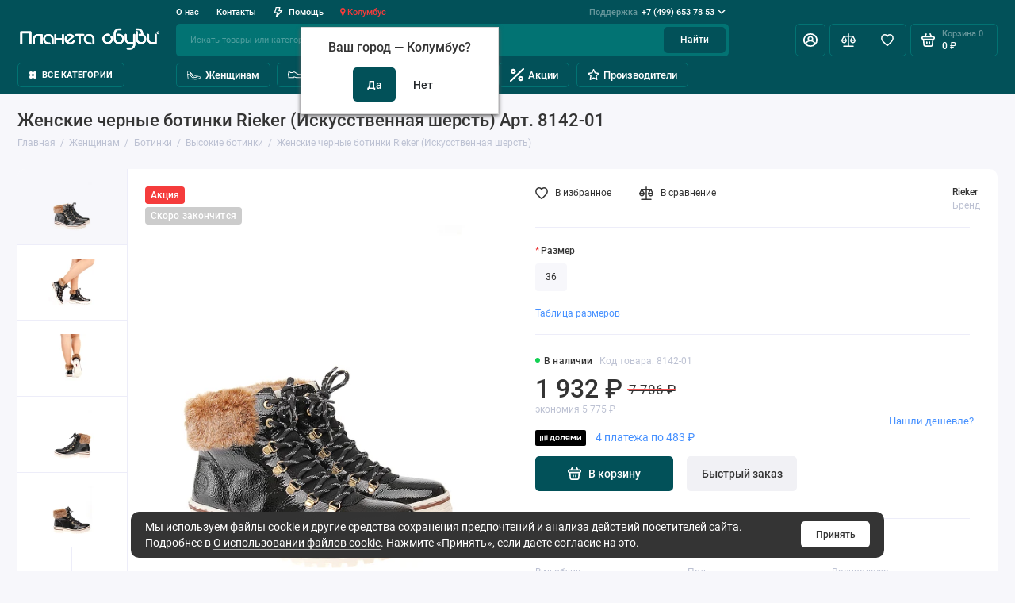

--- FILE ---
content_type: text/html; charset=utf-8
request_url: https://www.planetaobuvi.ru/zhenskaya-obuv/zhenskie-botinki/zhenskie-vysokie-botinki/8142-01_jenskie-chernye-botinki-rieker-iskusstvennaya-sherst
body_size: 37102
content:
<!doctype html>
<html dir="ltr" lang="ru">
  <head>
                <!-- Google Tag Manager -->
<script>(function(w,d,s,l,i){w[l]=w[l]||[];w[l].push({'gtm.start':
new Date().getTime(),event:'gtm.js'});var f=d.getElementsByTagName(s)[0],
j=d.createElement(s),dl=l!='dataLayer'?'&l='+l:'';j.async=true;j.src=
'https://www.googletagmanager.com/gtm.js?id='+i+dl;f.parentNode.insertBefore(j,f);
})(window,document,'script','dataLayer','GTM-N6RNRKV');</script>
<!-- End Google Tag Manager -->
            <meta charset="utf-8">
	<meta name="viewport" content="width=device-width, initial-scale=1, maximum-scale=5, shrink-to-fit=no">
	<meta name="format-detection" content="telephone=no">
    <base href="https://www.planetaobuvi.ru/">
    <title>Женские черные ботинки Rieker (Искусственная шерсть)  — купить по цене 6316.67 р. в интернет-магазине Планета Обуви | 8142-01</title>
    <meta name="theme-color" content="#027373">
    <meta http-equiv="X-UA-Compatible" content="IE=Edge">
	<meta name="description" content="Женские черные ботинки Rieker (Искусственная шерсть) артикул 8142-01 купить по выгодной цене в интернет-магазине Планета Обуви. Оперативная обработка заказов, бесплатная доставка по Москве и по России. Регулярные акции и распродажи.">
 
 
 
 
 
	<link rel="icon" type="image/png" href="https://www.planetaobuvi.ru/image/catalog/Favicon/favicon.svg" sizes="32x32">
 
	<link rel="icon" type="image/png" href="https://www.planetaobuvi.ru/image/catalog/Favicon/favicon.svg" sizes="16x16">
 
 
	<link rel="apple-touch-icon" sizes="180x180" href="https://www.planetaobuvi.ru/image/catalog/Favicon/favicon.svg">
 
 
	<link rel="preload" href="catalog/view/theme/prostore/fonts/Roboto-Regular.woff2" as="font" type="font/woff2" crossorigin>
	<link rel="preload" href="catalog/view/theme/prostore/fonts/Roboto-Medium.woff2" as="font" type="font/woff2" crossorigin>
	<link rel="preload" href="catalog/view/theme/prostore/fonts/Roboto-Bold.woff2" as="font" type="font/woff2" crossorigin>
 
	<link rel="stylesheet" href="catalog/view/theme/prostore/css/fontawesome/4.7.0/css/font-awesome.min.css?v1.2.0">
	<link rel="stylesheet" href="catalog/view/theme/prostore/css/bootstrap/5.1.3/bootstrap.min.css?v1.2.0">
	<link rel="stylesheet" href="catalog/view/theme/prostore/css/app.min.css?v1.2.0">
 
	<link href="catalog/view/javascript/progroman/progroman.citymanager.css?v=8.3-0" type="text/css" rel="stylesheet" media="screen">
 
	<link href="catalog/view/theme/default/stylesheet/buttons_modal_integration.css" type="text/css" rel="stylesheet" media="screen">
 
	<link href="catalog/view/theme/default/stylesheet/social_login.css" type="text/css" rel="stylesheet" media="screen">
 
<style>
:root {
--theme-primary-color: #025159;--theme-secondary-color: #027373;
--base-font-family: "Roboto", Arial, Helvetica, sans-serif;
}
@media (max-width: 767px) {:root {font-size: 9px; --theme-size: 9px; }}
body {font: 400 1.6rem/1.5 "Roboto", Arial, Helvetica, sans-serif;}
input:not([class]),textarea:not([class]),select:not([class]),select.form-control,.ui-input, .ui-range__input, .ui-textarea,.form-control:not(select),.ui-select,.ui-select select,.personal__order-table-info{
font-family: "Roboto", Arial, Helvetica, sans-serif;}
@media (min-width: 768px) {.personal__order-table {font-family: "Roboto", Arial, Helvetica, sans-serif;}}
@media (max-width: 767px) {.personal__order-table {font-family: "Roboto", Arial, Helvetica, sans-serif;}}
 
/* 025159 027373    */
	
.ui-btn.js-btn-preview {display: none;} 
.hidden {
  display: none
}
.simpleregister-button-block {
  overflow: inherit;
}

.categories__item-title{
  color:#000
}
.categories__item-link{
  background: rgba(16, 81, 87, 0.9)
}
.details__comments-rating-list .ui-progress{
  text-underline-offset: 0.1em;
}

.cdek_description{
  border: none;
}

.is-header-checkout .header__call-btn {
  border-color: #FFF;
}

#popup-sizeguide {
  max-width: fit-content;
  overflow: auto;
}

#popup-sizeguide .table.table-bordered {
  margin: 0;
  box-shadow: none;
}

#popup-sizeguide .table.table-bordered td:first-child {
  padding-left:0;
}

#popup-sizeguide .table.table-bordered td:last-child {
  padding-right:0;
}

.sku__sizeguide-action {
  font-size: 1.4rem;
  line-height: 1.2;
  font-weight: 400;
}

@media (max-width: 767px){
  .sku__slide {
    padding: 0
  }

  .sku__badges {
    display: none;
  }
}

@media (min-width: 576px) and (max-width: 1200px){
  .benefits .col-sm-2 {
    -ms-flex: auto;
    flex: auto;
    max-width: 50%;
  }
}

@media (max-width: 438px){
  .products__item--responsive .products__item-action .ui-btn--primary {
    max-width: 45px;
    text-indent: -9999px;
  }
  .products__item--responsive .ui-btn svg.icon-cart{
    margin: 0;
  }
}

.products__item-sizes-grid{
  position: absolute;
  right: 0;
  display: flex;
  flex-flow: column;
  gap: 0.3rem;
  top: 7rem;
  z-index: 90;
}
.products__item-sizes-grid .ui-badge{
  padding-right: 0.5rem;
  border-top-right-radius: 0;
  border-bottom-right-radius: 0;
  font-size: 1.2rem;
  background: #d6d6d6;
}

.products__item-sizes-inline{
  height: 2.6rem;
  margin-bottom: 1rem;
}

.products__item-sizes-inline .ui-badge{
  font-size: 1.2rem;
  background: #d6d6d6;
}

@media (max-width: 438px){
  .products__item-sizes-grid .ui-badge,
  .products__item-sizes-inline .ui-badge{
    font-size: 1rem;
  }
}

a.prmn-cmngr__city{
  color: #F53C3C;
  text-decoration: none;
}

.cart__item-text {
  display: inherit;
}
.header__search-item-image img {
  max-height: 100%;
}

.btp-slide{
  margin: 0 0 1rem;
}

.ui-add-to-cart .ui-btn--primary,
.ui-add-to-cart.is-active .ui-btn--primary{
  flex: 1;
  flex-direction: row-reverse;
  justify-content: center;
}
@media (min-width: 576px) {
	.ui-add-to-cart .ui-btn--primary svg.icon-cart,
	.ui-add-to-cart.is-active .ui-btn--primary svg.icon-cart {
  		margin: 0 1rem 0 0;
	}
}
.ui-number {
  display: none;
}

.ui-add-to-cart {
  justify-content: space-evenly;
}

.btp.product-thumb{
  padding: 0;
}
.btp.product-thumb .image,
.btp.product-thumb .image a{
  height: 100%;
  width: 100%;
  display: flex;
}
.btp.product-thumb .image img{
  object-fit: cover;
  min-width: 100%;
}

.btp.swiper-viewport {
  margin: auto;
  background: #fff;
  z-index: 1;
  border: 0;
  border-radius: 10px;
  box-shadow: none;
  width: 100%;
  position: relative;
  overflow: hidden;
}
.btp .swiper-button-prev::before, .btp .swiper-button-next::before, .btp .swiper-button-next::after, .btp .swiper-button-prev::after{width:unset;height:unset;font-family:unset;content:"";color:unset;font-size: unset;}

.social-login-buttons .buttons.clearfix {
  flex-direction: row !important;
}

.yandex-login-button__custom, .VkIdSdk_oauth_list {
  height: 38px !important;
}

.VkIdSdk_oauth_link_text {
  display: none !important;
}

.yandex-login-button--light:hover {
  background: var(--theme-primary-color) !important;
  color: #fff !important;
}

.yandex-login-button__custom .yandex-login-button__text {
  font: 500 1.4rem/1.5 "Roboto", Arial, Helvetica, sans-serif;
} 
	
</style>

 
		<link href="https://www.planetaobuvi.ru/zhenskaya-obuv/zhenskie-botinki/zhenskie-vysokie-botinki/8142-01_jenskie-chernye-botinki-rieker-iskusstvennaya-sherst" rel="canonical">
	 

 
    <!--<script src="catalog/view/javascript/prostore/plugins.min.js?v1.2.0"></script>-->
	<script src="catalog/view/javascript/prostore/plugins/jquery.min.js?v1.2.0"></script>
	<script src="catalog/view/javascript/prostore/plugins/jquery.fancybox.min.js?v1.2.0"></script>
	<script src="catalog/view/javascript/prostore/plugins/swiper.min.js?v1.2.0"></script>
	<script src="catalog/view/javascript/prostore/plugins/readmore.min.js?v1.2.0"></script>
	<script src="catalog/view/javascript/prostore/plugins/jquery.countdown.min.js?v1.2.0"></script>
	<script src="catalog/view/javascript/prostore/plugins/css-vars-ponyfill.min.js?v1.2.0"></script>
	<script src="catalog/view/javascript/prostore/plugins/sticky-kit.min.js?v1.2.0"></script>
	<script src="catalog/view/javascript/prostore/plugins/priority-nav.min.js?v1.2.0"></script>
	<script src="catalog/view/javascript/prostore/plugins/matchMedia.min.js?v1.2.0"></script>
	
	 
	<script src="catalog/view/javascript/prostore/bootstrap/5.1.3/bootstrap.min.js?v1.2.0"></script>
	<script src="catalog/view/javascript/prostore/app.js?v1.2.0"></script>
 
	<script src="catalog/view/javascript/progroman/jquery.progroman.autocomplete.js?v=8.3-0"></script>
 
	<script src="catalog/view/javascript/progroman/jquery.progroman.citymanager.js?v=8.3-0"></script>
 
	<script src="catalog/view/javascript/prostore/plugins/jquery.ez-plus.min.js"></script>
 
	<script src="https://challenges.cloudflare.com/turnstile/v0/api.js"></script>
 
	<script src="catalog/view/javascript/social_login/lazy_load_buttons.js"></script>
 
	<script src="https://unpkg.com/@vkid/sdk@<3.0.0/dist-sdk/umd/index.js"></script>
 
 

 
	<script>$(document).ready(function() {
  var self = this;
  var $mainContainer = $("data-callback");

  if (typeof $(document).inputmask !== "undefined" /*&& !window.localStorage.getItem('inputmaskFailed')*/) {
    var masked = [];
    $mainContainer.find("input[data-callback-mask]").each(function(indx) {
      var mask = $(this).attr("data-callback-mask");
      var id = $(this).attr("id");
      if (mask && id) {
        masked[masked.length] = [id, mask];
      }
    });
    try {
      for (var i = 0; i < masked.length; i++) {
        var id = masked[i][0];
        var mask = masked[i][1];

        $mainContainer.find("input[id=" + id + "]")
          .inputmask({
          mask: mask,
          clearMaskOnLostFocus: true,
          clearIncomplete: true,
        });
        /*.on('change', function() {
                            if ($(this).val().indexOf('_') > -1) {
                                window.localStorage.setItem('inputmaskFailed', true);
                                $(this).inputmask('remove');
                            }                      
                        });*/
      }
    } catch (err) {}
  }
})</script>
 


 
<!-- Google tag (gtag.js) -->
<script async src="https://www.googletagmanager.com/gtag/js?id=G-EHXE6KH1ND"></script>
<script>
  window.dataLayer = window.dataLayer || [];
  function gtag(){dataLayer.push(arguments);}
  gtag('js', new Date());

  gtag('config', 'G-EHXE6KH1ND');
</script> 
 

 

		<script>window.socialButtonsVersion = '3621d4be0db100768a969a8fb6404ae7';</script></head>
  <body class="is-page-default is-page-sticky page-homepage bootstrap-5 is-page-header-fixed is-header-v3  ">
                <!-- Google Tag Manager (noscript) -->
<noscript><iframe src="https://www.googletagmanager.com/ns.html?id=GTM-N6RNRKV"
height="0" width="0" style="display:none;visibility:hidden"></iframe></noscript>
<!-- End Google Tag Manager (noscript) -->
            <div class="app app--v3 is-footer-v3" id="app">
		<!-- Header V3 :: Start-->
		<header class="header header--v3">
			<div class="container-fluid">
				<div class="header__mobile header__mobile-fixed">
										<div class="header__nav">
						<button class="header__nav-btn js-nav-trigger" aria-label="Меню">
							<svg class="icon-toggle"><use xlink:href="catalog/view/theme/prostore/sprites/sprite.svg#icon-toggle"></use>
							</svg>
						</button>
						<div class="header__nav-offcanvas">
							<div class="header__nav-head">
								<button class="header__nav-close js-nav-trigger">
									<svg class="icon-close"><use xlink:href="catalog/view/theme/prostore/sprites/sprite.svg#icon-close"></use>
									</svg>
								</button>
								<span class="header__nav-title">Меню</span>
							</div>
							<div class="header__nav-body">
								<div class="header__nav-group header__nav-group--acc_action_cart">
																		<div class="header__nav-acc">
										<a class="header__nav-acc-btn" href="#signin" data-fancybox>
											<svg class="icon-acc"><use xlink:href="catalog/view/theme/prostore/sprites/sprite.svg#icon-acc"></use>
											</svg>
										</a>
									</div>
																		<div class="header__nav-action">
										<a class="header__nav-action-btn" href="https://www.planetaobuvi.ru/compare-products">
											<svg class="icon-compare"><use xlink:href="catalog/view/theme/prostore/sprites/sprite.svg#icon-compare"></use>
											</svg>
											<mark class="header__nav-action-counter js-compare-total"></mark>
										</a>
										<span class="header__nav-action-line"></span>
										<a class="header__nav-action-btn" href="https://www.planetaobuvi.ru/wishlist">
											<svg class="icon-favorites"><use xlink:href="catalog/view/theme/prostore/sprites/sprite.svg#icon-favorites"></use>
											</svg>
											<mark class="header__nav-action-counter js-wishlist-total"></mark>
										</a>
									</div>
									<div class="header__nav-cart">
										<a class="header__nav-cart-btn" href="https://www.planetaobuvi.ru/checkout">
											<svg class="icon-cart"><use xlink:href="catalog/view/theme/prostore/sprites/sprite.svg#icon-cart"></use>
											</svg>
											<span class="header__nav-cart-total js-cart-total"><mark><span class="cart-total-text">Корзина</span> <span class="cart-total-counter">0</span></mark><span class="cart-total-text">0 ₽</span> </span>
										</a>
									</div>
								</div>
								<ul class="header__catalog-menu"></ul>
																<div class="header__nav-support">
									<strong class="header__nav-support-title">Поддержка</strong>
									<ul class="header__nav-support-phones">
																				<li>
											<a class="header__nav-support-link" href="tel:+74996537853">+7 (499) 653 78 53 <svg class="icon-call"><use xlink:href="catalog/view/theme/prostore/sprites/sprite.svg#icon-call"></use>
												</svg>
											</a>
										</li>
																				<li>
											<a class="header__nav-support-link" href="tel:+79688112233">+7 (968) 811 22 33 <svg class="icon-call"><use xlink:href="catalog/view/theme/prostore/sprites/sprite.svg#icon-call"></use>
												</svg>
											</a>
										</li>
																			</ul>
									<p class="header__nav-support-worktime">Будни, с 09:00 до 18:00 по Мск</p>
								</div>
																																<div class="header__nav-social">
									<strong class="header__nav-social-title">Поддержка в мессенджере</strong>
									<ul class="header__nav-social-menu">
																				<li>
											<a class="header__nav-social-link" href="//wa.me/+74996537853">
												<svg class="icon-social-whatsapp"><use xlink:href="catalog/view/theme/prostore/sprites/sprite.svg#icon-social-whatsapp"></use>
												</svg>
											</a>
										</li>
																				<li>
											<a class="header__nav-social-link" href="//t.me/+79688112233">
												<svg class="icon-social-telegram"><use xlink:href="catalog/view/theme/prostore/sprites/sprite.svg#icon-social-telegram"></use>
												</svg>
											</a>
										</li>
																				<li>
											<a class="header__nav-social-link" href="mailto:mail@planetaobuvi.ru">
												<svg class="icon-social-email"><use xlink:href="catalog/view/theme/prostore/sprites/sprite.svg#icon-social-email"></use>
												</svg>
											</a>
										</li>
																			</ul>
								</div>
																								<div class="header__nav-group header__nav-group--currency_language"></div>
							</div>
						</div>
					</div>
										
					<a class="header__logo" href="https://www.planetaobuvi.ru/">
												<img src="https://www.planetaobuvi.ru/image/catalog/Logo/logo_hor_mob2.png" title="Планета Обуви" alt="Планета Обуви">
											</a>
					
																									<div class="header__call">
								<button class="header__call-btn js-call-trigger" aria-label="Поддержка">
									<svg class="icon-call"><use xlink:href="catalog/view/theme/prostore/sprites/sprite.svg#icon-call"></use>
									</svg>
								</button>
								<div class="header__call-offcanvas">
									<div class="header__call-offcanvas-in">
										<ul class="header__call-menu">
																						<li>
												<a class="header__call-link" href="tel:+74996537853">+7 (499) 653 78 53 <svg class="icon-call"><use xlink:href="catalog/view/theme/prostore/sprites/sprite.svg#icon-call"></use>
													</svg>
												</a>
											</li>
																						<li>
												<a class="header__call-link" href="tel:+79688112233">+7 (968) 811 22 33 <svg class="icon-call"><use xlink:href="catalog/view/theme/prostore/sprites/sprite.svg#icon-call"></use>
													</svg>
												</a>
											</li>
																																	<li>
												<a class="header__call-link" href="#callback_mobile" data-fancybox>Обратный звонок</a>
												<div class="fancybox-is-hidden popup" id="callback_mobile"><span class="popup__title">Заказать обратный звонок</span>
<div class="popup__form">
	<form class="data-callback">
		<div class="ui-field">
			<label class="ui-label required">Ваше имя:</label>
			<input class="ui-input" type="text" value="" name="name">
		</div>
		<div class="ui-field">
			<label class="ui-label required">Ваш телефон:</label>
			<input class="ui-input" type="tel" pattern="^[0-9-+\s()]*$" data-callback-mask="+7 (999) 999-99-99" value="" name="phone">
		</div>
		<div class="ui-field">
			<label class="ui-label">Комментарий: </label>
			<textarea class="ui-textarea" name="comment" cols="30" rows="10"></textarea>
		</div>
		<fieldset>
  <!--<legend>Captcha</legend>-->
  <div class="form-group required">
        <!--<label class="col-sm-2 control-label">Please complete the captcha validation below</label>-->
    <div class="col-sm-10">
      <div class="cf-turnstile" data-sitekey="0x4AAAAAAAgTGksldgGWPgn1" data-language="ru-ru"></div>
      </div>
      </div>
</fieldset>

		
		<button type="button" class="ui-btn ui-btn--60 ui-btn--primary ui-btn--fullwidth contact-send">Отправить</button>
		
		 
	</form>
</div>
</div>
											</li>
																						<li>
												<button class="header__call-link js-call-trigger">Закрыть</button>
											</li>
										</ul>
									</div>
								</div>
							</div>
																									<div class="header__catalog">
							<div class="header__catalog-offcanvas">
								<div class="header__catalog-head">
									<button class="header__catalog-close js-catalog-trigger">
										<svg class="icon-close"><use xlink:href="catalog/view/theme/prostore/sprites/sprite.svg#icon-close"></use>
										</svg>
									</button>
									<span class="header__catalog-title">Каталог </span>
								</div>
								<div class="header__catalog-body">
									<ul class="header__catalog-menu"></ul>
								</div>
							</div>
						</div>
												<div class="header__search">
							<div class="header__search-offcanvas">
								<div class="header__search-head">
									<button class="header__search-close js-search-trigger">
										<svg class="icon-close"><use xlink:href="catalog/view/theme/prostore/sprites/sprite.svg#icon-close"></use>
										</svg>
									</button>
									<span class="header__search-title">Поиск</span>
								</div>
								<div class="header__search-body">
									<div class="header__search-control">
										<input class="header__search-input js-search-input" type="search" name="search" value="" placeholder="Искать товары или категории">

										<button type="button" class="header__search-append js-search-btn">
											<svg class="icon-search"><use xlink:href="catalog/view/theme/prostore/sprites/sprite.svg#icon-search"></use>
											</svg>
										</button>
									</div>
									<div class="header__search-autocomplete"></div>
								</div>
							</div>
						</div>
									</div>
				
				<div class="header__desktop">
	<div class="header__row header__row--01">
		<div class="header__group header__group--info_call">
						<div class="header__info">
				<ul class="header__info-menu">
				   

					   
						<li>
	<a class="header__info-link" href="/about_us">
				О нас
	</a>
	<div class="header__info-offcanvas">
		<ul class="header__info-submenu">
						<li><a class="header__info-sublink" href="https://www.planetaobuvi.ru/brands" >Производители</a></li>
						<li><a class="header__info-sublink" href="https://www.planetaobuvi.ru/offer" >Публичная оферта</a></li>
						<li><a class="header__info-sublink" href="https://www.planetaobuvi.ru/privacy" >Политика конфиденциальности</a></li>
					</ul>
	</div>
</li>
					                    
 
				   

					   
						    <li><a class="header__info-link" href="https://www.planetaobuvi.ru/contact-us" >
                Контакты
        </a>
    </li>

					                    
 
				   

					   
						<li>
	<a class="header__info-link" href="/faq">
				   <svg width="12" height="15" viewBox="0 0 12 15" fill="none" xmlns="http://www.w3.org/2000/svg">
<path d="M11.9386 4.94949C11.8825 4.82106 11.7914 4.71083 11.6756 4.63132C11.5598 4.5518 11.424 4.50616 11.2835 4.49958H7.83486L8.79113 0.945259C8.82159 0.834037 8.82588 0.717319 8.80368 0.604175C8.78148 0.491031 8.73339 0.384508 8.66313 0.292884C8.59298 0.20214 8.5029 0.128601 8.39979 0.0779084C8.29667 0.0272154 8.18327 0.000715034 8.06828 0.000439776H2.79747C2.62747 -0.00535904 2.46052 0.0463308 2.32379 0.147091C2.18706 0.24785 2.08862 0.391744 2.04449 0.555334L0.0265265 8.0539C-0.00392965 8.16512 -0.00822442 8.28184 0.013976 8.39498C0.0361765 8.50813 0.0842741 8.61465 0.154532 8.70627C0.225451 8.79803 0.316742 8.87218 0.421251 8.92291C0.52576 8.97365 0.640647 8.9996 0.75691 8.99872H3.67092L2.30803 14.0528C2.26338 14.2157 2.2753 14.3889 2.34185 14.5443C2.4084 14.6997 2.52568 14.8282 2.6747 14.9089C2.82372 14.9896 2.99574 15.0178 3.16289 14.989C3.33003 14.9602 3.48251 14.876 3.59562 14.7501L11.803 5.75184C11.9008 5.64527 11.9655 5.51288 11.9896 5.37056C12.0136 5.22824 11.9959 5.08204 11.9386 4.94949ZM4.56695 11.4582L5.37264 8.45882C5.40309 8.3476 5.40739 8.23088 5.38519 8.11774C5.36299 8.00459 5.31489 7.89807 5.24463 7.80645C5.17448 7.7157 5.0844 7.64216 4.98129 7.59147C4.87818 7.54078 4.76477 7.51428 4.64978 7.514H1.75836L3.36973 1.50015H7.08188L6.12561 5.05447C6.09491 5.16774 6.09132 5.28661 6.11515 5.40151C6.13897 5.51641 6.18953 5.62414 6.26277 5.71604C6.33601 5.80794 6.42988 5.88144 6.53683 5.93063C6.64379 5.97983 6.76084 6.00335 6.87858 5.99929H9.5667L4.56695 11.4582Z" fill="currentColor"/>
</svg>

				Помощь
	</a>
	<div class="header__info-offcanvas">
		<ul class="header__info-submenu">
						<li><a class="header__info-sublink" href="https://www.planetaobuvi.ru/kak-sdelat-zakaz" >Как сделать заказ</a></li>
						<li><a class="header__info-sublink" href="https://www.planetaobuvi.ru/kak-vybrat-razmer" >Как выбрать размер</a></li>
						<li><a class="header__info-sublink" href="https://www.planetaobuvi.ru/delivery" >Доставка и оплата</a></li>
						<li><a class="header__info-sublink" href="https://www.planetaobuvi.ru/vozvrat-tovara-i-denezhnykh-sredstv" >Обмен и возврат</a></li>
					</ul>
	</div>
</li>
					                    
 
				  				  <div class="prmn-cmngr"></div>
				</ul>
			</div>
									<div class="header__call">
				<button class="header__call-btn">
					<mark>Поддержка</mark> +7 (499) 653 78 53 <svg class="icon-arrow-down"><use xlink:href="catalog/view/theme/prostore/sprites/sprite.svg#icon-arrow-down"></use>
					</svg>
				</button>
				<div class="header__call-offcanvas">
					<ul class="header__call-menu">
												<li>
							<a class="header__call-link" href="tel:+74996537853"> +7 (499) 653 78 53</a>
						</li>
												<li>
							<a class="header__call-link" href="tel:+79688112233"> +7 (968) 811 22 33</a>
						</li>
																		<li>
							<a class="header__call-link" href="#callback" data-fancybox>Обратный звонок</a>
						</li>
											</ul>
					<div class="fancybox-is-hidden popup" id="callback"><span class="popup__title">Заказать обратный звонок</span>
<div class="popup__form">
	<form class="data-callback">
		<div class="ui-field">
			<label class="ui-label required">Ваше имя:</label>
			<input class="ui-input" type="text" value="" name="name">
		</div>
		<div class="ui-field">
			<label class="ui-label required">Ваш телефон:</label>
			<input class="ui-input" type="tel" pattern="^[0-9-+\s()]*$" data-callback-mask="+7 (999) 999-99-99" value="" name="phone">
		</div>
		<div class="ui-field">
			<label class="ui-label">Комментарий: </label>
			<textarea class="ui-textarea" name="comment" cols="30" rows="10"></textarea>
		</div>
		<fieldset>
  <!--<legend>Captcha</legend>-->
  <div class="form-group required">
        <!--<label class="col-sm-2 control-label">Please complete the captcha validation below</label>-->
    <div class="col-sm-10">
      <div class="cf-turnstile" data-sitekey="0x4AAAAAAAgTGksldgGWPgn1" data-language="ru-ru"></div>
      </div>
      </div>
</fieldset>

		
		<button type="button" class="ui-btn ui-btn--60 ui-btn--primary ui-btn--fullwidth contact-send">Отправить</button>
		
		 
	</form>
</div>
</div>
				</div>
			</div>
					</div>
			</div>
	<div class="header__row header__row--02 header-fixed" data-fixed-height="80">
		<a class="header__logo" href="https://www.planetaobuvi.ru/">
						<img src="https://www.planetaobuvi.ru/image/catalog/Logo/logo_hor_mob2.png" title="Планета Обуви" alt="Планета Обуви">
					</a>
				<div class="header__catalog--clone"></div>
				<div class="header__search">
			<div class="header__search-control">
				<input class="header__search-input js-search-input" type="search" name="search" value="" placeholder="Искать товары или категории">

				<button type="button" class="header__search-btn js-search-btn">Найти</button>
			</div>
			<div class="header__search-autocomplete"></div>
		</div>
		<div class="header__group header__group--acc_action_cart">
			<div class="header__acc">
								<a class="header__acc-btn" href="#signin" data-fancybox aria-label="Личный кабинет">
					<svg class="icon-acc"><use xlink:href="catalog/view/theme/prostore/sprites/sprite.svg#icon-acc"></use>
					</svg>
				</a>
							</div>
			<div class="header__action">
				<a class="header__action-btn" href="https://www.planetaobuvi.ru/compare-products" aria-label="Сравнение">
					<svg class="icon-compare"><use xlink:href="catalog/view/theme/prostore/sprites/sprite.svg#icon-compare"></use>
					</svg>
					<mark class="header__action-counter js-compare-total"></mark>
				</a>
				<span class="header__action-line"></span>
				<a class="header__action-btn" href="https://www.planetaobuvi.ru/wishlist" aria-label="Избранное">
					<svg class="icon-favorites"><use xlink:href="catalog/view/theme/prostore/sprites/sprite.svg#icon-favorites"></use>
					</svg>
					<mark class="header__action-counter js-wishlist-total"></mark>
				</a>
			</div>
			<div class="header__cart" id="cart">
	<a class="header__cart-btn js-cart-call" href="https://www.planetaobuvi.ru/checkout">
		<svg class="icon-cart"><use xlink:href="catalog/view/theme/prostore/sprites/sprite.svg#icon-cart"></use>
		</svg>
		<span class="header__cart-total js-cart-total">
			<span id="cart-total">
				<mark><span class="cart-total-text">Корзина</span> <span class="cart-total-counter">0</span></mark><span class="cart-total-text">0 ₽</span>
			</span>
		</span>
	</a>
	<div class="header__cart-overlay"></div>
	<div class="header__cart-load">
	<div class="header__cart-offcanvas">
		<div class="header__cart-scrollbar ">
			<button class="header__cart-close">
				<svg class="icon-close-cart"><use xlink:href="catalog/view/theme/prostore/sprites/sprite.svg#icon-close-cart"></use>
				</svg>
			</button>
			<div class="header__cart-head">
				<span class="header__cart-title">Корзина</span>
							</div>
			<div class="header__cart-body">
												Ваша корзина пуста!
							</div>
		</div>
					</div>
	</div>
</div>
		</div>
	</div>
	<div class="header__row header__row--03">
		<!-- MAIN NAV  -->
		
				<!-- MAIN NAV Vertical  -->
		<div class="header__catalog header__catalog--fullwidth">
			<button class="header__catalog-btn" onclick="window.location.href='/all-categories'">
				<svg class="icon-catalog"><use xlink:href="catalog/view/theme/prostore/sprites/sprite.svg#icon-catalog"></use>
				</svg> Все категории 			</button>
			<div class="header__catalog-offcanvas">
				<div class="header__catalog-aside">
					<ul class="header__catalog-menu">
												 
							 
	 
    	 <li>
		 <a class="header__catalog-link" href="https://www.planetaobuvi.ru/zhenskaya-obuv" data-catalog-target="drop_category_223">
							<span class="header__catalog-link-icon">
				<svg width="18" height="18" viewBox="0 0 18 18" fill="none" xmlns="http://www.w3.org/2000/svg">
<path opacity="0.1" d="M16.7061 12.2815C16.3061 12.6944 13.2222 13.9589 11.0867 13.9589C10.5383 13.9589 10.048 13.8686 9.59634 13.7008C9.37698 13.617 9.16408 13.5137 8.95117 13.3976C9.37053 13.5395 9.82215 13.6105 10.3189 13.6105C12.4544 13.6105 15.5448 12.346 15.9384 11.9331C16.2739 11.5847 16.3255 11.0298 16.0997 10.6943C16.39 10.7524 16.6094 10.8105 16.6997 10.875C17.0997 11.146 17.0997 11.8621 16.7061 12.2815Z" fill="white"/>
<path d="M16.7004 12.2787C16.3004 12.6916 13.2165 13.9562 11.081 13.9562C10.5326 13.9562 10.0423 13.8658 9.59066 13.6981C8.28096 13.2078 7.24224 12.0335 5.80996 10.3432C3.88735 8.0722 1.16473 7.67219 1.16473 7.67219C0.706657 5.92378 1.21634 4.52376 2.53894 3.41406C3.21637 4.13665 3.8938 4.82054 4.57123 5.45925C7.1223 11.0274 10.2184 13.4541 13.2488 10.3432C13.2488 10.3432 16.3004 10.5884 16.7004 10.8658C17.094 11.1432 17.094 11.8593 16.7004 12.2787Z" fill="white" stroke="black" stroke-miterlimit="10" stroke-linecap="round" stroke-linejoin="round"/>
<path d="M13.2455 10.3429C10.1047 13.4603 7.02741 10.996 4.56152 5.45898C7.48415 8.21386 10.381 10.1042 13.2455 10.3429Z" fill="white" stroke="black" stroke-miterlimit="10" stroke-linecap="round" stroke-linejoin="round"/>
<path d="M9.58121 13.7036L1.97464 13.5101L1.15527 7.67773C1.15527 7.67773 3.8779 8.07774 5.8005 10.3487C7.23924 12.0391 8.27151 13.2068 9.58121 13.7036Z" fill="white" stroke="black" stroke-miterlimit="10" stroke-linecap="round" stroke-linejoin="round"/>
</svg>

				</span>
						 <span class="header__catalog-link-text">Женщинам</span>
			 <span class="header__catalog-link-arrow">
				 <svg class="icon-arrow-right"><use xlink:href="catalog/view/theme/prostore/sprites/sprite.svg#icon-arrow-right"></use>
				 </svg>
			 </span>
		 </a>
		 <div class="header__catalog-dropdown" data-catalog-dropdown="drop_category_223">
			 <ul class="header__catalog-menu">
				 				 				 <li>
					 <a class="header__catalog-link" href="https://www.planetaobuvi.ru/zhenskaya-obuv/zhenskie-baletki">
						 <span class="header__catalog-link-text">Балетки</span>
					 </a>
				 </li>
				 				 				 				 <li>
					 <a class="header__catalog-link" href="https://www.planetaobuvi.ru/zhenskaya-obuv/zhenskie-bosonozhki">
						 <span class="header__catalog-link-text">Босоножки</span>
					 </a>
				 </li>
				 				 				 				 <li>
					 <a class="header__catalog-link" href="https://www.planetaobuvi.ru/zhenskaya-obuv/zhenskie-botinki">
						 <span class="header__catalog-link-text">Ботинки</span>
						 <span class="header__catalog-link-arrow">
							 <svg class="icon-arrow-right"><use xlink:href="catalog/view/theme/prostore/sprites/sprite.svg#icon-arrow-right"></use>
							 </svg>
						 </span>
					 </a>
					 <div class="header__catalog-dropdown">
						 <ul class="header__catalog-menu">
							 							 							 <li>
								 <a class="header__catalog-link" href="https://www.planetaobuvi.ru/zhenskaya-obuv/zhenskie-botinki/zhenskie-berczy">
									 <span class="header__catalog-link-text">Берцы</span>
								 </a>
							 </li>
							 							 							 							 <li>
								 <a class="header__catalog-link" href="https://www.planetaobuvi.ru/zhenskaya-obuv/zhenskie-botinki/zhenskie-botilony">
									 <span class="header__catalog-link-text">Ботильоны</span>
								 </a>
							 </li>
							 							 							 							 <li>
								 <a class="header__catalog-link" href="https://www.planetaobuvi.ru/zhenskaya-obuv/zhenskie-botinki/zhenskie-vysokie-botinki">
									 <span class="header__catalog-link-text">Высокие ботинки</span>
								 </a>
							 </li>
							 							 							 							 <li>
								 <a class="header__catalog-link" href="https://www.planetaobuvi.ru/zhenskaya-obuv/zhenskie-botinki/zhenskie-nizkie-botinki">
									 <span class="header__catalog-link-text">Низкие ботинки</span>
								 </a>
							 </li>
							 							 							 							 <li>
								 <a class="header__catalog-link" href="https://www.planetaobuvi.ru/zhenskaya-obuv/zhenskie-botinki/zhenskie-chelsi">
									 <span class="header__catalog-link-text">Челси</span>
								 </a>
							 </li>
							 							 							 
						 </ul>
					 </div>
				 </li>
				 				 				 				 <li>
					 <a class="header__catalog-link" href="https://www.planetaobuvi.ru/zhenskaya-obuv/zhenskie-valenki-i-dutiki">
						 <span class="header__catalog-link-text">Валенки и дутики</span>
					 </a>
				 </li>
				 				 				 				 <li>
					 <a class="header__catalog-link" href="https://www.planetaobuvi.ru/zhenskaya-obuv/shoes-domashnaja">
						 <span class="header__catalog-link-text">Домашняя обувь</span>
					 </a>
				 </li>
				 				 				 				 <li>
					 <a class="header__catalog-link" href="https://www.planetaobuvi.ru/zhenskaya-obuv/zhenskie-kedy-i-krossovki">
						 <span class="header__catalog-link-text">Кеды и кроссовки</span>
						 <span class="header__catalog-link-arrow">
							 <svg class="icon-arrow-right"><use xlink:href="catalog/view/theme/prostore/sprites/sprite.svg#icon-arrow-right"></use>
							 </svg>
						 </span>
					 </a>
					 <div class="header__catalog-dropdown">
						 <ul class="header__catalog-menu">
							 							 							 <li>
								 <a class="header__catalog-link" href="https://www.planetaobuvi.ru/zhenskaya-obuv/zhenskie-kedy-i-krossovki/zhenskie-povsednevnye-kedy">
									 <span class="header__catalog-link-text">Повседневные кеды</span>
								 </a>
							 </li>
							 							 							 							 <li>
								 <a class="header__catalog-link" href="https://www.planetaobuvi.ru/zhenskaya-obuv/zhenskie-kedy-i-krossovki/zhenskie-povsednevnye-krossovki">
									 <span class="header__catalog-link-text">Повседневные кроссовки</span>
								 </a>
							 </li>
							 							 							 							 <li>
								 <a class="header__catalog-link" href="https://www.planetaobuvi.ru/zhenskaya-obuv/zhenskie-kedy-i-krossovki/zhenskie-slipony">
									 <span class="header__catalog-link-text">Слипоны</span>
								 </a>
							 </li>
							 							 							 
						 </ul>
					 </div>
				 </li>
				 				 				 				 <li>
					 <a class="header__catalog-link" href="https://www.planetaobuvi.ru/zhenskaya-obuv/zhenskie-mokasiny-i-topsajdery">
						 <span class="header__catalog-link-text">Мокасины и топсайдеры</span>
						 <span class="header__catalog-link-arrow">
							 <svg class="icon-arrow-right"><use xlink:href="catalog/view/theme/prostore/sprites/sprite.svg#icon-arrow-right"></use>
							 </svg>
						 </span>
					 </a>
					 <div class="header__catalog-dropdown">
						 <ul class="header__catalog-menu">
							 							 							 <li>
								 <a class="header__catalog-link" href="https://www.planetaobuvi.ru/zhenskaya-obuv/zhenskie-mokasiny-i-topsajdery/zhenskie-mokasiny">
									 <span class="header__catalog-link-text">Мокасины</span>
								 </a>
							 </li>
							 							 							 
						 </ul>
					 </div>
				 </li>
				 				 				 				 <li>
					 <a class="header__catalog-link" href="https://www.planetaobuvi.ru/zhenskaya-obuv/zhenskaya-obuv-bolshikh-razmerov">
						 <span class="header__catalog-link-text">Обувь больших размеров</span>
					 </a>
				 </li>
				 				 				 				 <li>
					 <a class="header__catalog-link" href="https://www.planetaobuvi.ru/zhenskaya-obuv/zhenskaya-obuv-na-polnuyu-nogu">
						 <span class="header__catalog-link-text">Обувь на полную ногу</span>
					 </a>
				 </li>
				 				 				 				 <li>
					 <a class="header__catalog-link" href="https://www.planetaobuvi.ru/zhenskaya-obuv/zhenskie-polubotinki">
						 <span class="header__catalog-link-text">Полуботинки</span>
					 </a>
				 </li>
				 				 				 				 <li>
					 <a class="header__catalog-link" href="https://www.planetaobuvi.ru/zhenskaya-obuv/zhenskie-sabo-i-myuli">
						 <span class="header__catalog-link-text">Сабо и мюли</span>
					 </a>
				 </li>
				 				 				 				 <li>
					 <a class="header__catalog-link" href="https://www.planetaobuvi.ru/zhenskaya-obuv/zhenskie-sandalii">
						 <span class="header__catalog-link-text">Сандалии</span>
					 </a>
				 </li>
				 				 				 				 <li>
					 <a class="header__catalog-link" href="https://www.planetaobuvi.ru/zhenskaya-obuv/zhenskie-sapogi-i-polusapogi">
						 <span class="header__catalog-link-text">Сапоги и полусапоги</span>
						 <span class="header__catalog-link-arrow">
							 <svg class="icon-arrow-right"><use xlink:href="catalog/view/theme/prostore/sprites/sprite.svg#icon-arrow-right"></use>
							 </svg>
						 </span>
					 </a>
					 <div class="header__catalog-dropdown">
						 <ul class="header__catalog-menu">
							 							 							 <li>
								 <a class="header__catalog-link" href="https://www.planetaobuvi.ru/zhenskaya-obuv/zhenskie-sapogi-i-polusapogi/zhenskie-botforty">
									 <span class="header__catalog-link-text">Ботфорты</span>
								 </a>
							 </li>
							 							 							 							 <li>
								 <a class="header__catalog-link" href="https://www.planetaobuvi.ru/zhenskaya-obuv/zhenskie-sapogi-i-polusapogi/zhenskie-polusapogi">
									 <span class="header__catalog-link-text">Полусапоги</span>
								 </a>
							 </li>
							 							 							 							 <li>
								 <a class="header__catalog-link" href="https://www.planetaobuvi.ru/zhenskaya-obuv/zhenskie-sapogi-i-polusapogi/zhensapogi">
									 <span class="header__catalog-link-text">Сапоги</span>
								 </a>
							 </li>
							 							 							 
						 </ul>
					 </div>
				 </li>
				 				 				 				 <li>
					 <a class="header__catalog-link" href="https://www.planetaobuvi.ru/zhenskaya-obuv/zhenskie-tufli">
						 <span class="header__catalog-link-text">Туфли</span>
						 <span class="header__catalog-link-arrow">
							 <svg class="icon-arrow-right"><use xlink:href="catalog/view/theme/prostore/sprites/sprite.svg#icon-arrow-right"></use>
							 </svg>
						 </span>
					 </a>
					 <div class="header__catalog-dropdown">
						 <ul class="header__catalog-menu">
							 							 							 <li>
								 <a class="header__catalog-link" href="https://www.planetaobuvi.ru/zhenskaya-obuv/zhenskie-tufli/shoeszakrytye">
									 <span class="header__catalog-link-text">Закрытые туфли</span>
								 </a>
							 </li>
							 							 							 							 <li>
								 <a class="header__catalog-link" href="https://www.planetaobuvi.ru/zhenskaya-obuv/zhenskie-tufli/shoes-lodochki">
									 <span class="header__catalog-link-text">Лодочки</span>
								 </a>
							 </li>
							 							 							 							 <li>
								 <a class="header__catalog-link" href="https://www.planetaobuvi.ru/zhenskaya-obuv/zhenskie-tufli/zhenskie-lofery">
									 <span class="header__catalog-link-text">Лоферы</span>
								 </a>
							 </li>
							 							 							 							 <li>
								 <a class="header__catalog-link" href="https://www.planetaobuvi.ru/zhenskaya-obuv/zhenskie-tufli/zhenskie-slipery">
									 <span class="header__catalog-link-text">Слиперы</span>
								 </a>
							 </li>
							 							 							 							 <li>
								 <a class="header__catalog-link" href="https://www.planetaobuvi.ru/zhenskaya-obuv/zhenskie-tufli/maryjaneshoes">
									 <span class="header__catalog-link-text">Туфли Мэри Джейн</span>
								 </a>
							 </li>
							 							 							 
						 </ul>
					 </div>
				 </li>
				 				 				 				 <li>
					 <a class="header__catalog-link" href="https://www.planetaobuvi.ru/zhenskaya-obuv/zhenskie-uggi">
						 <span class="header__catalog-link-text">Угги</span>
					 </a>
				 </li>
				 				 				 				 <li>
					 <a class="header__catalog-link" href="https://www.planetaobuvi.ru/zhenskaya-obuv/zhenskie-shlepanczy-i-slanczy">
						 <span class="header__catalog-link-text">Шлепанцы и сланцы</span>
					 </a>
				 </li>
				 				 			 </ul>
		 </div>
	 </li>									
     
 
	 
    	 <li>
		 <a class="header__catalog-link" href="https://www.planetaobuvi.ru/muzhskaya-obuv" data-catalog-target="drop_category_258">
							<span class="header__catalog-link-icon">
				<svg width="18" height="18" viewBox="0 0 18 18" fill="none" xmlns="http://www.w3.org/2000/svg">
<path d="M8.31566 11.875H7.7V12V12.5H7.2H3.3H2.8V12V10.8518C2.79566 10.8409 2.7911 10.8293 2.78636 10.8169C2.75293 10.7299 2.7101 10.6068 2.66781 10.4526C2.58337 10.1447 2.5 9.70912 2.5 9.1875C2.5 8.66588 2.58337 8.23027 2.66781 7.92243C2.7101 7.76823 2.75293 7.6451 2.78636 7.55807C2.7911 7.54571 2.79566 7.53408 2.8 7.52318V7V6.5H3.3H3.9H4.11311L4.26069 6.65373L4.71311 7.125H6.98689L7.43931 6.65373L7.58689 6.5H7.8H8.4H8.55658L8.6852 6.58932L12.1566 9H13.8C14.2576 9 14.6921 9.18955 15.0092 9.51985C15.3256 9.84946 15.5 10.2923 15.5 10.75V12V12.5H15H10.2H10.1157L10.036 12.4723L8.31566 11.875Z" fill="white" stroke="black"/>
</svg>

				</span>
						 <span class="header__catalog-link-text">Мужчинам</span>
			 <span class="header__catalog-link-arrow">
				 <svg class="icon-arrow-right"><use xlink:href="catalog/view/theme/prostore/sprites/sprite.svg#icon-arrow-right"></use>
				 </svg>
			 </span>
		 </a>
		 <div class="header__catalog-dropdown" data-catalog-dropdown="drop_category_258">
			 <ul class="header__catalog-menu">
				 				 				 <li>
					 <a class="header__catalog-link" href="https://www.planetaobuvi.ru/muzhskaya-obuv/muzhskie-botinki">
						 <span class="header__catalog-link-text">Ботинки</span>
						 <span class="header__catalog-link-arrow">
							 <svg class="icon-arrow-right"><use xlink:href="catalog/view/theme/prostore/sprites/sprite.svg#icon-arrow-right"></use>
							 </svg>
						 </span>
					 </a>
					 <div class="header__catalog-dropdown">
						 <ul class="header__catalog-menu">
							 							 							 <li>
								 <a class="header__catalog-link" href="https://www.planetaobuvi.ru/muzhskaya-obuv/muzhskie-botinki/muzhskie-vysokie-botinki">
									 <span class="header__catalog-link-text">Высокие ботинки</span>
								 </a>
							 </li>
							 							 							 							 <li>
								 <a class="header__catalog-link" href="https://www.planetaobuvi.ru/muzhskaya-obuv/muzhskie-botinki/muzhskie-nizkie-botinki">
									 <span class="header__catalog-link-text">Низкие ботинки</span>
								 </a>
							 </li>
							 							 							 							 <li>
								 <a class="header__catalog-link" href="https://www.planetaobuvi.ru/muzhskaya-obuv/muzhskie-botinki/muzhskie-chelsi">
									 <span class="header__catalog-link-text">Челси</span>
								 </a>
							 </li>
							 							 							 
						 </ul>
					 </div>
				 </li>
				 				 				 				 <li>
					 <a class="header__catalog-link" href="https://www.planetaobuvi.ru/muzhskaya-obuv/muzhskie-valenki-i-dutiki">
						 <span class="header__catalog-link-text">Валенки и дутики</span>
					 </a>
				 </li>
				 				 				 				 <li>
					 <a class="header__catalog-link" href="https://www.planetaobuvi.ru/muzhskaya-obuv/shoes-domashnaja-obuv">
						 <span class="header__catalog-link-text">Домашняя обувь</span>
					 </a>
				 </li>
				 				 				 				 <li>
					 <a class="header__catalog-link" href="https://www.planetaobuvi.ru/muzhskaya-obuv/muzhskie-kedy-i-krossovki">
						 <span class="header__catalog-link-text">Кеды и кроссовки</span>
						 <span class="header__catalog-link-arrow">
							 <svg class="icon-arrow-right"><use xlink:href="catalog/view/theme/prostore/sprites/sprite.svg#icon-arrow-right"></use>
							 </svg>
						 </span>
					 </a>
					 <div class="header__catalog-dropdown">
						 <ul class="header__catalog-menu">
							 							 							 <li>
								 <a class="header__catalog-link" href="https://www.planetaobuvi.ru/muzhskaya-obuv/muzhskie-kedy-i-krossovki/muzhskie-povsednevnye-kedy">
									 <span class="header__catalog-link-text">Повседневные кеды</span>
								 </a>
							 </li>
							 							 							 							 <li>
								 <a class="header__catalog-link" href="https://www.planetaobuvi.ru/muzhskaya-obuv/muzhskie-kedy-i-krossovki/muzhskie-povsednevnye-krossovki">
									 <span class="header__catalog-link-text">Повседневные кроссовки</span>
								 </a>
							 </li>
							 							 							 							 <li>
								 <a class="header__catalog-link" href="https://www.planetaobuvi.ru/muzhskaya-obuv/muzhskie-kedy-i-krossovki/muzhskie-slipony">
									 <span class="header__catalog-link-text">Слипоны</span>
								 </a>
							 </li>
							 							 							 
						 </ul>
					 </div>
				 </li>
				 				 				 				 <li>
					 <a class="header__catalog-link" href="https://www.planetaobuvi.ru/muzhskaya-obuv/muzhskie-mokasiny-i-topsajdery">
						 <span class="header__catalog-link-text">Мокасины и топсайдеры</span>
						 <span class="header__catalog-link-arrow">
							 <svg class="icon-arrow-right"><use xlink:href="catalog/view/theme/prostore/sprites/sprite.svg#icon-arrow-right"></use>
							 </svg>
						 </span>
					 </a>
					 <div class="header__catalog-dropdown">
						 <ul class="header__catalog-menu">
							 							 							 <li>
								 <a class="header__catalog-link" href="https://www.planetaobuvi.ru/muzhskaya-obuv/muzhskie-mokasiny-i-topsajdery/muzhskie-mokasiny">
									 <span class="header__catalog-link-text">Мокасины</span>
								 </a>
							 </li>
							 							 							 							 <li>
								 <a class="header__catalog-link" href="https://www.planetaobuvi.ru/muzhskaya-obuv/muzhskie-mokasiny-i-topsajdery/muzhskie-topsajdery">
									 <span class="header__catalog-link-text">Топсайдеры</span>
								 </a>
							 </li>
							 							 							 
						 </ul>
					 </div>
				 </li>
				 				 				 				 <li>
					 <a class="header__catalog-link" href="https://www.planetaobuvi.ru/muzhskaya-obuv/muzhskie-polubotinki">
						 <span class="header__catalog-link-text">Полуботинки</span>
					 </a>
				 </li>
				 				 				 				 <li>
					 <a class="header__catalog-link" href="https://www.planetaobuvi.ru/muzhskaya-obuv/muzhskie-sabo-i-myuli">
						 <span class="header__catalog-link-text">Сабо и мюли</span>
					 </a>
				 </li>
				 				 				 				 <li>
					 <a class="header__catalog-link" href="https://www.planetaobuvi.ru/muzhskaya-obuv/muzhskie-sandalii">
						 <span class="header__catalog-link-text">Сандалии</span>
					 </a>
				 </li>
				 				 				 				 <li>
					 <a class="header__catalog-link" href="https://www.planetaobuvi.ru/muzhskaya-obuv/muzhskie-sapogi">
						 <span class="header__catalog-link-text">Сапоги</span>
					 </a>
				 </li>
				 				 				 				 <li>
					 <a class="header__catalog-link" href="https://www.planetaobuvi.ru/muzhskaya-obuv/muzhskie-tufli">
						 <span class="header__catalog-link-text">Туфли</span>
						 <span class="header__catalog-link-arrow">
							 <svg class="icon-arrow-right"><use xlink:href="catalog/view/theme/prostore/sprites/sprite.svg#icon-arrow-right"></use>
							 </svg>
						 </span>
					 </a>
					 <div class="header__catalog-dropdown">
						 <ul class="header__catalog-menu">
							 							 							 <li>
								 <a class="header__catalog-link" href="https://www.planetaobuvi.ru/muzhskaya-obuv/muzhskie-tufli/muzhskie-brogi">
									 <span class="header__catalog-link-text">Броги</span>
								 </a>
							 </li>
							 							 							 							 <li>
								 <a class="header__catalog-link" href="https://www.planetaobuvi.ru/muzhskaya-obuv/muzhskie-tufli/muzhskie-derbi">
									 <span class="header__catalog-link-text">Дерби</span>
								 </a>
							 </li>
							 							 							 							 <li>
								 <a class="header__catalog-link" href="https://www.planetaobuvi.ru/muzhskaya-obuv/muzhskie-tufli/muzhskie-lofery">
									 <span class="header__catalog-link-text">Лоферы</span>
								 </a>
							 </li>
							 							 							 							 <li>
								 <a class="header__catalog-link" href="https://www.planetaobuvi.ru/muzhskaya-obuv/muzhskie-tufli/muzhskie-monki">
									 <span class="header__catalog-link-text">Монки</span>
								 </a>
							 </li>
							 							 							 							 <li>
								 <a class="header__catalog-link" href="https://www.planetaobuvi.ru/muzhskaya-obuv/muzhskie-tufli/muzhskie-oksfordy">
									 <span class="header__catalog-link-text">Оксфорды</span>
								 </a>
							 </li>
							 							 							 							 <li>
								 <a class="header__catalog-link" href="https://www.planetaobuvi.ru/muzhskaya-obuv/muzhskie-tufli/muzhskie-slipery">
									 <span class="header__catalog-link-text">Слиперы</span>
								 </a>
							 </li>
							 							 							 							 <li>
								 <a class="header__catalog-link" href="https://www.planetaobuvi.ru/muzhskaya-obuv/muzhskie-tufli/shoes-muzhskie-tufli">
									 <span class="header__catalog-link-text">Туфли</span>
								 </a>
							 </li>
							 							 							 
						 </ul>
					 </div>
				 </li>
				 				 			 </ul>
		 </div>
	 </li>									
     
 
	 
    		<li>
			<a class="header__catalog-link" href="https://www.planetaobuvi.ru/uhod-za-obuvyu" data-catalog-target>
								<span class="header__catalog-link-icon">
					<svg width="18" height="18" viewBox="0 0 18 18" fill="none" xmlns="http://www.w3.org/2000/svg">
<path d="M9.96008 4.95476L2.4489 9.69708C2.31142 9.78389 2.19815 9.90409 2.11966 10.0465C2.04116 10.1889 2 10.3488 2 10.5114V12.0016C2 12.1205 2.02935 12.2376 2.08546 12.3424C2.14157 12.4473 2.22269 12.5366 2.32163 12.6026L5.55365 14.7573C5.7859 14.9121 6.05802 14.9963 6.33712 14.9998C6.61622 15.0032 6.89034 14.9257 7.12634 14.7767L15.1461 9.71158C15.2492 9.64647 15.3341 9.55632 15.393 9.44954C15.4518 9.34276 15.4827 9.22281 15.4827 9.10088V7.47983C15.4827 7.36092 15.4533 7.24385 15.3972 7.13901C15.3411 7.03417 15.26 6.9448 15.1611 6.87884L12.3189 4.98404C11.9706 4.75182 11.5624 4.62548 11.1438 4.62028C10.7252 4.61509 10.3141 4.73126 9.96008 4.95476Z" fill="white" stroke="black" stroke-linecap="round" stroke-linejoin="round"/>
<path d="M3.80566 11.0094L5.83048 12.3594C5.99842 12.4714 6.19521 12.5323 6.39704 12.5348C6.59887 12.5373 6.7971 12.4812 6.96776 12.3734L14.1584 7.83203" stroke="black" stroke-linecap="round" stroke-linejoin="round"/>
<path d="M4.64868 9.01903C5.44649 9.01903 6.09325 8.37227 6.09325 7.57446C6.09325 6.77664 5.44649 6.12988 4.64868 6.12988C3.85086 6.12988 3.2041 6.77664 3.2041 7.57446C3.2041 8.37227 3.85086 9.01903 4.64868 9.01903Z" fill="black" stroke="black" stroke-linecap="round" stroke-linejoin="round"/>
<path d="M7.53727 4.9261C8.06915 4.9261 8.50032 4.49493 8.50032 3.96305C8.50032 3.43117 8.06915 3 7.53727 3C7.00539 3 6.57422 3.43117 6.57422 3.96305C6.57422 4.49493 7.00539 4.9261 7.53727 4.9261Z" stroke="black" stroke-linecap="round" stroke-linejoin="round"/>
<path d="M4.40828 4.68473C4.67422 4.68473 4.88981 4.46914 4.88981 4.2032C4.88981 3.93727 4.67422 3.72168 4.40828 3.72168C4.14234 3.72168 3.92676 3.93727 3.92676 4.2032C3.92676 4.46914 4.14234 4.68473 4.40828 4.68473Z" stroke="black" stroke-linecap="round" stroke-linejoin="round"/>
</svg>

				</span>
								<span class="header__catalog-link-text">Уход за обувью</span>
			</a>
		</li>
     

																			 
							<li>
    <a class="header__catalog-link" href="specials" data-catalog-target>
				<span class="header__catalog-link-icon">
			<svg width="18" height="18" viewBox="0 0 18 18" fill="none" xmlns="http://www.w3.org/2000/svg">
<path d="M4.23131 7.60046C4.89864 7.60046 5.55099 7.40257 6.10585 7.03182C6.66072 6.66107 7.09319 6.13411 7.34856 5.51758C7.60394 4.90104 7.67076 4.22262 7.54057 3.56812C7.41038 2.91361 7.08903 2.3124 6.61715 1.84053C6.14528 1.36865 5.54407 1.0473 4.88956 0.917109C4.23505 0.786919 3.55664 0.853737 2.9401 1.10911C2.32357 1.36449 1.79661 1.79696 1.42586 2.35182C1.05511 2.90669 0.857221 3.55904 0.857221 4.22637C0.858197 5.12093 1.21399 5.97858 1.84655 6.61113C2.4791 7.24368 3.33675 7.59948 4.23131 7.60046ZM4.23131 3.10167C4.45375 3.10167 4.6712 3.16763 4.85616 3.29122C5.04111 3.4148 5.18527 3.59045 5.27039 3.79596C5.35552 4.00148 5.37779 4.22762 5.3344 4.44579C5.291 4.66396 5.18388 4.86436 5.02659 5.02165C4.8693 5.17894 4.6689 5.28606 4.45073 5.32945C4.23256 5.37285 4.00642 5.35058 3.80091 5.26545C3.5954 5.18033 3.41974 5.03617 3.29616 4.85122C3.17258 4.66626 3.10661 4.44881 3.10661 4.22637C3.10681 3.92814 3.22537 3.64219 3.43625 3.43131C3.64713 3.22043 3.93308 3.10187 4.23131 3.10167ZM13.7737 10.3946C13.1063 10.3946 12.454 10.5925 11.8991 10.9633C11.3443 11.334 10.9118 11.861 10.6564 12.4775C10.401 13.094 10.3342 13.7725 10.4644 14.427C10.5946 15.0815 10.9159 15.6827 11.3878 16.1546C11.8597 16.6264 12.4609 16.9478 13.1154 17.078C13.7699 17.2082 14.4483 17.1414 15.0649 16.886C15.6814 16.6306 16.2084 16.1981 16.5791 15.6433C16.9499 15.0884 17.1478 14.4361 17.1478 13.7687C17.1468 12.8742 16.791 12.0165 16.1584 11.384C15.5259 10.7514 14.6682 10.3956 13.7737 10.3946ZM13.7737 14.8934C13.5512 14.8934 13.3338 14.8275 13.1488 14.7039C12.9639 14.5803 12.8197 14.4046 12.7346 14.1991C12.6495 13.9936 12.6272 13.7675 12.6706 13.5493C12.714 13.3311 12.8211 13.1307 12.9784 12.9734C13.1357 12.8162 13.3361 12.709 13.5542 12.6656C13.7724 12.6222 13.9986 12.6445 14.2041 12.7296C14.4096 12.8148 14.5852 12.9589 14.7088 13.1439C14.8324 13.3288 14.8984 13.5463 14.8984 13.7687C14.8982 14.0669 14.7796 14.3529 14.5687 14.5638C14.3578 14.7747 14.0719 14.8932 13.7737 14.8934ZM17.6705 0.329507C17.5661 0.225044 17.4422 0.142176 17.3057 0.0856381C17.1693 0.0291001 17.023 0 16.8753 0C16.7276 0 16.5814 0.0291001 16.445 0.0856381C16.3085 0.142176 16.1845 0.225044 16.0801 0.329507L0.334383 16.0753C0.22888 16.1794 0.145023 16.3035 0.0876367 16.4402C0.0302507 16.5769 0.000468889 16.7236 5.49235e-06 16.8719C-0.000457905 17.0202 0.0284062 17.1671 0.0849365 17.3042C0.141467 17.4412 0.224547 17.5658 0.329397 17.6706C0.434246 17.7755 0.558794 17.8586 0.695874 17.9151C0.832954 17.9716 0.97986 18.0005 1.12814 18C1.27641 17.9995 1.42313 17.9697 1.55985 17.9123C1.69657 17.855 1.82059 17.7711 1.92477 17.6656L17.6705 1.91983C17.775 1.81542 17.8578 1.69146 17.9144 1.55503C17.9709 1.41859 18 1.27235 18 1.12467C18 0.976983 17.9709 0.830745 17.9144 0.694309C17.8578 0.557873 17.775 0.433912 17.6705 0.329507Z" fill="currentColor"/>
</svg>

		 </span>
		        <span class="header__catalog-link-text">Акции</span>
    </a>
</li>

																													</ul>
				</div>
				<div class="header__catalog-main">
																																										</div>                                       
			</div>                             
		</div>
		<!-- MAIN NAV Vertical  -->
				
		<!-- MAIN NAV Horizontal  -->
		<div class="header__tags">
			<ul class="header__tags-menu">
			   

				   
					 
	 
			<li>
		<a class="header__tags-btn" href="https://www.planetaobuvi.ru/zhenskaya-obuv">
											<svg width="256" height="256" viewBox="0 0 256 256" fill="none" xmlns="http://www.w3.org/2000/svg">
<g clip-path="url(#clip0_314_217)">
<path opacity="0.1" d="M247.4 183.7C241.2 190.1 193.4 209.7 160.3 209.7C151.8 209.7 144.2 208.3 137.2 205.7C133.8 204.4 130.5 202.8 127.2 201C133.7 203.2 140.7 204.3 148.4 204.3C181.5 204.3 229.4 184.7 235.5 178.3C240.7 172.9 241.5 164.3 238 159.1C242.5 160 245.9 160.9 247.3 161.9C253.5 166.1 253.5 177.2 247.4 183.7Z" fill="black"/>
<path d="M247.4 183.7C241.2 190.1 193.4 209.7 160.3 209.7C151.8 209.7 144.2 208.3 137.2 205.7C116.9 198.1 100.8 179.9 78.6001 153.7C48.8001 118.5 6.60013 112.3 6.60013 112.3C-0.499871 85.1998 7.40013 63.4998 27.9001 46.2998C38.4001 57.4998 48.9001 68.0998 59.4001 77.9998C98.9411 164.305 146.929 201.917 193.9 153.7C193.9 153.7 241.2 157.5 247.4 161.8C253.5 166.1 253.5 177.2 247.4 183.7Z" stroke="white" stroke-width="12" stroke-miterlimit="10" stroke-linecap="round" stroke-linejoin="round"/>
<path d="M193.9 153.7C145.218 202.019 97.5205 163.822 59.2998 78C104.6 120.7 149.5 150 193.9 153.7Z" stroke="white" stroke-width="12" stroke-miterlimit="10" stroke-linecap="round" stroke-linejoin="round"/>
<path d="M137.1 205.7L19.2 202.7L6.5 112.3C6.5 112.3 48.7 118.5 78.5 153.7C100.8 179.9 116.8 198 137.1 205.7Z" stroke="white" stroke-width="12" stroke-miterlimit="10" stroke-linecap="round" stroke-linejoin="round"/>
</g>
<defs>
<clipPath id="clip0_314_217">
<rect width="256" height="256" fill="white"/>
</clipPath>
</defs>
</svg>

							Женщинам
					</a>
		<div class="header__tags-offcanvas header__tags-offcanvas--fullwidth header__tags-offcanvas--w1142">
			<div class="row">
				<div class="col-8">
										<div class="row"> 
																		<div class="col-4" style="-ms-flex: 0 0 33.333333333333%;flex: 0 0 33.333333333333%;max-width: 33.333333333333%;">
															<span class="header__catalog-title">
									<a class="header__catalog-link" href="https://www.planetaobuvi.ru/zhenskaya-obuv/zhenskie-baletki">Балетки</a>
								</span>                
								
															<span class="header__catalog-title">
									<a class="header__catalog-link" href="https://www.planetaobuvi.ru/zhenskaya-obuv/zhenskie-bosonozhki">Босоножки</a>
								</span>                
								
															<span class="header__catalog-title">
									<a class="header__catalog-link" href="https://www.planetaobuvi.ru/zhenskaya-obuv/zhenskie-botinki">Ботинки</a>
								</span>                
																	<ul class="header__catalog-menu">
																					<li>
												<a class="header__catalog-link" href="https://www.planetaobuvi.ru/zhenskaya-obuv/zhenskie-botinki/zhenskie-berczy">Берцы</a>
											</li>                            
																					<li>
												<a class="header__catalog-link" href="https://www.planetaobuvi.ru/zhenskaya-obuv/zhenskie-botinki/zhenskie-botilony">Ботильоны</a>
											</li>                            
																					<li>
												<a class="header__catalog-link" href="https://www.planetaobuvi.ru/zhenskaya-obuv/zhenskie-botinki/zhenskie-vysokie-botinki">Высокие ботинки</a>
											</li>                            
																					<li>
												<a class="header__catalog-link" href="https://www.planetaobuvi.ru/zhenskaya-obuv/zhenskie-botinki/zhenskie-nizkie-botinki">Низкие ботинки</a>
											</li>                            
																					<li>
												<a class="header__catalog-link" href="https://www.planetaobuvi.ru/zhenskaya-obuv/zhenskie-botinki/zhenskie-chelsi">Челси</a>
											</li>                            
																													</ul>
								
															<span class="header__catalog-title">
									<a class="header__catalog-link" href="https://www.planetaobuvi.ru/zhenskaya-obuv/zhenskie-valenki-i-dutiki">Валенки и дутики</a>
								</span>                
								
															<span class="header__catalog-title">
									<a class="header__catalog-link" href="https://www.planetaobuvi.ru/zhenskaya-obuv/shoes-domashnaja">Домашняя обувь</a>
								</span>                
								
													</div>
																		<div class="col-4" style="-ms-flex: 0 0 33.333333333333%;flex: 0 0 33.333333333333%;max-width: 33.333333333333%;">
															<span class="header__catalog-title">
									<a class="header__catalog-link" href="https://www.planetaobuvi.ru/zhenskaya-obuv/zhenskie-kedy-i-krossovki">Кеды и кроссовки</a>
								</span>                
																	<ul class="header__catalog-menu">
																					<li>
												<a class="header__catalog-link" href="https://www.planetaobuvi.ru/zhenskaya-obuv/zhenskie-kedy-i-krossovki/zhenskie-povsednevnye-kedy">Повседневные кеды</a>
											</li>                            
																					<li>
												<a class="header__catalog-link" href="https://www.planetaobuvi.ru/zhenskaya-obuv/zhenskie-kedy-i-krossovki/zhenskie-povsednevnye-krossovki">Повседневные кроссовки</a>
											</li>                            
																					<li>
												<a class="header__catalog-link" href="https://www.planetaobuvi.ru/zhenskaya-obuv/zhenskie-kedy-i-krossovki/zhenskie-slipony">Слипоны</a>
											</li>                            
																													</ul>
								
															<span class="header__catalog-title">
									<a class="header__catalog-link" href="https://www.planetaobuvi.ru/zhenskaya-obuv/zhenskie-mokasiny-i-topsajdery">Мокасины и топсайдеры</a>
								</span>                
																	<ul class="header__catalog-menu">
																					<li>
												<a class="header__catalog-link" href="https://www.planetaobuvi.ru/zhenskaya-obuv/zhenskie-mokasiny-i-topsajdery/zhenskie-mokasiny">Мокасины</a>
											</li>                            
																													</ul>
								
															<span class="header__catalog-title">
									<a class="header__catalog-link" href="https://www.planetaobuvi.ru/zhenskaya-obuv/zhenskaya-obuv-bolshikh-razmerov">Обувь больших размеров</a>
								</span>                
								
															<span class="header__catalog-title">
									<a class="header__catalog-link" href="https://www.planetaobuvi.ru/zhenskaya-obuv/zhenskaya-obuv-na-polnuyu-nogu">Обувь на полную ногу</a>
								</span>                
								
															<span class="header__catalog-title">
									<a class="header__catalog-link" href="https://www.planetaobuvi.ru/zhenskaya-obuv/zhenskie-polubotinki">Полуботинки</a>
								</span>                
								
													</div>
																		<div class="col-4" style="-ms-flex: 0 0 33.333333333333%;flex: 0 0 33.333333333333%;max-width: 33.333333333333%;">
															<span class="header__catalog-title">
									<a class="header__catalog-link" href="https://www.planetaobuvi.ru/zhenskaya-obuv/zhenskie-sabo-i-myuli">Сабо и мюли</a>
								</span>                
								
															<span class="header__catalog-title">
									<a class="header__catalog-link" href="https://www.planetaobuvi.ru/zhenskaya-obuv/zhenskie-sandalii">Сандалии</a>
								</span>                
								
															<span class="header__catalog-title">
									<a class="header__catalog-link" href="https://www.planetaobuvi.ru/zhenskaya-obuv/zhenskie-sapogi-i-polusapogi">Сапоги и полусапоги</a>
								</span>                
																	<ul class="header__catalog-menu">
																					<li>
												<a class="header__catalog-link" href="https://www.planetaobuvi.ru/zhenskaya-obuv/zhenskie-sapogi-i-polusapogi/zhenskie-botforty">Ботфорты</a>
											</li>                            
																					<li>
												<a class="header__catalog-link" href="https://www.planetaobuvi.ru/zhenskaya-obuv/zhenskie-sapogi-i-polusapogi/zhenskie-polusapogi">Полусапоги</a>
											</li>                            
																					<li>
												<a class="header__catalog-link" href="https://www.planetaobuvi.ru/zhenskaya-obuv/zhenskie-sapogi-i-polusapogi/zhensapogi">Сапоги</a>
											</li>                            
																													</ul>
								
															<span class="header__catalog-title">
									<a class="header__catalog-link" href="https://www.planetaobuvi.ru/zhenskaya-obuv/zhenskie-tufli">Туфли</a>
								</span>                
																	<ul class="header__catalog-menu">
																					<li>
												<a class="header__catalog-link" href="https://www.planetaobuvi.ru/zhenskaya-obuv/zhenskie-tufli/shoeszakrytye">Закрытые туфли</a>
											</li>                            
																					<li>
												<a class="header__catalog-link" href="https://www.planetaobuvi.ru/zhenskaya-obuv/zhenskie-tufli/shoes-lodochki">Лодочки</a>
											</li>                            
																					<li>
												<a class="header__catalog-link" href="https://www.planetaobuvi.ru/zhenskaya-obuv/zhenskie-tufli/zhenskie-lofery">Лоферы</a>
											</li>                            
																					<li>
												<a class="header__catalog-link" href="https://www.planetaobuvi.ru/zhenskaya-obuv/zhenskie-tufli/zhenskie-slipery">Слиперы</a>
											</li>                            
																					<li>
												<a class="header__catalog-link" href="https://www.planetaobuvi.ru/zhenskaya-obuv/zhenskie-tufli/maryjaneshoes">Туфли Мэри Джейн</a>
											</li>                            
																													</ul>
								
															<span class="header__catalog-title">
									<a class="header__catalog-link" href="https://www.planetaobuvi.ru/zhenskaya-obuv/zhenskie-uggi">Угги</a>
								</span>                
								
															<span class="header__catalog-title">
									<a class="header__catalog-link" href="https://www.planetaobuvi.ru/zhenskaya-obuv/zhenskie-shlepanczy-i-slanczy">Шлепанцы и сланцы</a>
								</span>                
								
													</div>
											</div>
																				</div>
								<div class="col-4">
					<div class="header__additional">
						<strong class="header__additional-title">Бренды</strong>
												<ul class="header__additional-brands">
														<li>
								<a class="brands-featured__item" href="https://www.planetaobuvi.ru/janita">
									<div class="brands-featured__item-image">
										<img src="https://www.planetaobuvi.ru/image/cache/webp/catalog/Brand_logo/JANITA-200x200.webp" alt="Janita" width="200" height="200"  loading="lazy">
									</div>
								</a>
							</li>
														<li>
								<a class="brands-featured__item" href="https://www.planetaobuvi.ru/ascalini">
									<div class="brands-featured__item-image">
										<img src="https://www.planetaobuvi.ru/image/cache/webp/catalog/Brand_logo/ascalini_1-200x200.webp" alt="Ascalini" width="200" height="200"  loading="lazy">
									</div>
								</a>
							</li>
														<li>
								<a class="brands-featured__item" href="https://www.planetaobuvi.ru/rieker">
									<div class="brands-featured__item-image">
										<img src="https://www.planetaobuvi.ru/image/catalog/Brand_logo/RIEKER.svg" alt="Rieker" width="200" height="200"  loading="lazy">
									</div>
								</a>
							</li>
														<li>
								<a class="brands-featured__item" href="https://www.planetaobuvi.ru/baden">
									<div class="brands-featured__item-image">
										<img src="https://www.planetaobuvi.ru/image/cache/webp/catalog/Brand_logo/new_logo/baden_1-200x200.webp" alt="Baden" width="200" height="200"  loading="lazy">
									</div>
								</a>
							</li>
														<li>
								<a class="brands-featured__item" href="https://www.planetaobuvi.ru/remonte">
									<div class="brands-featured__item-image">
										<img src="https://www.planetaobuvi.ru/image/catalog/Brand_logo/REMONTE.svg" alt="Remonte" width="200" height="200"  loading="lazy">
									</div>
								</a>
							</li>
														<li>
								<a class="brands-featured__item" href="https://www.planetaobuvi.ru/francesco-donni">
									<div class="brands-featured__item-image">
										<img src="https://www.planetaobuvi.ru/image/catalog/Brand_logo/FRANCESCO DONNI.svg" alt="Francesco Donni" width="200" height="200"  loading="lazy">
									</div>
								</a>
							</li>
														<li>
								<a class="brands-featured__item" href="https://www.planetaobuvi.ru/shoiberg">
									<div class="brands-featured__item-image">
										<img src="https://www.planetaobuvi.ru/image/cache/webp/catalog/Brand_logo/new_logo/shoiberg_1-200x200.webp" alt="Shoiberg" width="200" height="200"  loading="lazy">
									</div>
								</a>
							</li>
														<li>
								<a class="brands-featured__item" href="https://www.planetaobuvi.ru/wilmar">
									<div class="brands-featured__item-image">
										<img src="https://www.planetaobuvi.ru/image/cache/webp/catalog/Brand_logo/new_logo/wilmar_1-200x200.webp" alt="Wilmar" width="200" height="200"  loading="lazy">
									</div>
								</a>
							</li>
														<li>
								<a class="brands-featured__item" href="https://www.planetaobuvi.ru/romer">
									<div class="brands-featured__item-image">
										<img src="https://www.planetaobuvi.ru/image/catalog/Brand_logo/ROMER.svg" alt="Romer" width="200" height="200"  loading="lazy">
									</div>
								</a>
							</li>
														<li>
								<a class="brands-featured__item" href="https://www.planetaobuvi.ru/genmark">
									<div class="brands-featured__item-image">
										<img src="https://www.planetaobuvi.ru/image/cache/webp/catalog/Brand_logo/Genmark-200x200.webp" alt="GENMARK" width="200" height="200"  loading="lazy">
									</div>
								</a>
							</li>
														<li>
								<a class="brands-featured__item" href="https://www.planetaobuvi.ru/salamander">
									<div class="brands-featured__item-image">
										<img src="https://www.planetaobuvi.ru/image/catalog/Brand_logo/SALAMANDER.svg" alt="Salamander" width="200" height="200"  loading="lazy">
									</div>
								</a>
							</li>
														<li>
								<a class="brands-featured__item" href="https://www.planetaobuvi.ru/bonty">
									<div class="brands-featured__item-image">
										<img src="https://www.planetaobuvi.ru/image/cache/webp/catalog/Brand_logo/new_logo/bonty_1-200x200.webp" alt="Bonty" width="200" height="200"  loading="lazy">
									</div>
								</a>
							</li>
														<li>
								<a class="brands-featured__item" href="https://www.planetaobuvi.ru/calipso">
									<div class="brands-featured__item-image">
										<img src="https://www.planetaobuvi.ru/image/cache/webp/catalog/Brand_logo/new_logo/calipso_1-200x200.webp" alt="Calipso" width="200" height="200"  loading="lazy">
									</div>
								</a>
							</li>
														<li>
								<a class="brands-featured__item" href="https://www.planetaobuvi.ru/burgerschuhe">
									<div class="brands-featured__item-image">
										<img src="https://www.planetaobuvi.ru/image/cache/webp/catalog/Brand_logo/new_logo/burgershuhe_1-200x200.webp" alt="Burgerschuhe" width="200" height="200"  loading="lazy">
									</div>
								</a>
							</li>
														<li>
								<a class="brands-featured__item" href="https://www.planetaobuvi.ru/bludo">
									<div class="brands-featured__item-image">
										<img src="https://www.planetaobuvi.ru/image/cache/webp/catalog/Brand_logo/new_logo/bludo_1-200x200.webp" alt="Bludo" width="200" height="200"  loading="lazy">
									</div>
								</a>
							</li>
														<li>
								<a class="brands-featured__item" href="https://www.planetaobuvi.ru/lesta">
									<div class="brands-featured__item-image">
										<img src="https://www.planetaobuvi.ru/image/cache/webp/catalog/Brand_logo/new_logo/lesta_1-200x200.webp" alt="Lesta" width="200" height="200"  loading="lazy">
									</div>
								</a>
							</li>
														<li>
								<a class="brands-featured__item" href="https://www.planetaobuvi.ru/balex">
									<div class="brands-featured__item-image">
										<img src="https://www.planetaobuvi.ru/image/cache/webp/catalog/Brand_logo/new_logo/balex_1-200x200.webp" alt="Balex" width="200" height="200"  loading="lazy">
									</div>
								</a>
							</li>
														<li>
								<a class="brands-featured__item" href="https://www.planetaobuvi.ru/berkonty">
									<div class="brands-featured__item-image">
										<img src="https://www.planetaobuvi.ru/image/cache/webp/catalog/Brand_logo/new_logo/berkonty_1-200x200.webp" alt="Berkonty" width="200" height="200"  loading="lazy">
									</div>
								</a>
							</li>
														<li>
								<a class="brands-featured__item" href="https://www.planetaobuvi.ru/cavaletto">
									<div class="brands-featured__item-image">
										<img src="https://www.planetaobuvi.ru/image/cache/webp/catalog/Brand_logo/new_logo/cavaletto_1-200x200.webp" alt="Cavaletto" width="200" height="200"  loading="lazy">
									</div>
								</a>
							</li>
														<li>
								<a class="brands-featured__item" href="https://www.planetaobuvi.ru/dakkem">
									<div class="brands-featured__item-image">
										<img src="https://www.planetaobuvi.ru/image/cache/webp/catalog/Brand_logo/new_logo/dakkem_1-200x200.webp" alt="Dakkem" width="200" height="200"  loading="lazy">
									</div>
								</a>
							</li>
														<li>
								<a class="brands-featured__item" href="https://www.planetaobuvi.ru/dino-ricci">
									<div class="brands-featured__item-image">
										<img src="https://www.planetaobuvi.ru/image/cache/webp/catalog/Brand_logo/new_logo/dino_ricci_1-200x200.webp" alt="Dino Ricci" width="200" height="200"  loading="lazy">
									</div>
								</a>
							</li>
														<li>
								<a class="brands-featured__item" href="https://www.planetaobuvi.ru/nexpero">
									<div class="brands-featured__item-image">
										<img src="https://www.planetaobuvi.ru/image/cache/webp/catalog/Brand_logo/new_logo/nexpero_1-200x200.webp" alt="NexPero" width="200" height="200"  loading="lazy">
									</div>
								</a>
							</li>
													</ul>
											</div>
				</div>
							</div>
		</div>
	</li>
	
				  
			   

				   
					 
	 
			<li>
		<a class="header__tags-btn" href="https://www.planetaobuvi.ru/muzhskaya-obuv">
											<svg width="256" height="256" viewBox="0 0 256 256" fill="none" xmlns="http://www.w3.org/2000/svg">
<path d="M115.591 164.375H101.9V168V175.5H94.4H21.6H14.1V168V147.357C13.9966 147.113 13.8855 146.844 13.7679 146.553C13.1572 145.036 12.3705 142.88 11.5923 140.175C10.0382 134.772 8.5 127.114 8.5 117.938C8.5 108.761 10.0382 101.103 11.5923 95.7002C12.3705 92.9946 13.1572 90.8389 13.7679 89.3224C13.8855 89.0306 13.9966 88.7621 14.1 88.5176V79V71.5H21.6H32.8H35.8919L38.0855 73.6789L47.0919 82.625H91.3082L100.315 73.6789L102.508 71.5H105.6H116.8H119.058L120.941 72.7468L186.258 116H217.6C225.514 116 233.113 119.122 238.725 124.696C244.338 130.271 247.5 137.843 247.5 145.75V168V175.5H240H150.4H149.191L148.043 175.12L115.591 164.375Z" stroke="white" stroke-width="15"/>
</svg>

							Мужчинам
					</a>
		<div class="header__tags-offcanvas header__tags-offcanvas--fullwidth ">
			<div class="row">
				<div class="col-12">
										<div class="row"> 
																		<div class="col-4" style="-ms-flex: 0 0 50%;flex: 0 0 50%;max-width: 50%;">
															<span class="header__catalog-title">
									<a class="header__catalog-link" href="https://www.planetaobuvi.ru/muzhskaya-obuv/muzhskie-botinki">Ботинки</a>
								</span>                
																	<ul class="header__catalog-menu">
																					<li>
												<a class="header__catalog-link" href="https://www.planetaobuvi.ru/muzhskaya-obuv/muzhskie-botinki/muzhskie-vysokie-botinki">Высокие ботинки</a>
											</li>                            
																					<li>
												<a class="header__catalog-link" href="https://www.planetaobuvi.ru/muzhskaya-obuv/muzhskie-botinki/muzhskie-nizkie-botinki">Низкие ботинки</a>
											</li>                            
																					<li>
												<a class="header__catalog-link" href="https://www.planetaobuvi.ru/muzhskaya-obuv/muzhskie-botinki/muzhskie-chelsi">Челси</a>
											</li>                            
																													</ul>
								
															<span class="header__catalog-title">
									<a class="header__catalog-link" href="https://www.planetaobuvi.ru/muzhskaya-obuv/muzhskie-valenki-i-dutiki">Валенки и дутики</a>
								</span>                
								
															<span class="header__catalog-title">
									<a class="header__catalog-link" href="https://www.planetaobuvi.ru/muzhskaya-obuv/shoes-domashnaja-obuv">Домашняя обувь</a>
								</span>                
								
															<span class="header__catalog-title">
									<a class="header__catalog-link" href="https://www.planetaobuvi.ru/muzhskaya-obuv/muzhskie-kedy-i-krossovki">Кеды и кроссовки</a>
								</span>                
																	<ul class="header__catalog-menu">
																					<li>
												<a class="header__catalog-link" href="https://www.planetaobuvi.ru/muzhskaya-obuv/muzhskie-kedy-i-krossovki/muzhskie-povsednevnye-kedy">Повседневные кеды</a>
											</li>                            
																					<li>
												<a class="header__catalog-link" href="https://www.planetaobuvi.ru/muzhskaya-obuv/muzhskie-kedy-i-krossovki/muzhskie-povsednevnye-krossovki">Повседневные кроссовки</a>
											</li>                            
																					<li>
												<a class="header__catalog-link" href="https://www.planetaobuvi.ru/muzhskaya-obuv/muzhskie-kedy-i-krossovki/muzhskie-slipony">Слипоны</a>
											</li>                            
																													</ul>
								
															<span class="header__catalog-title">
									<a class="header__catalog-link" href="https://www.planetaobuvi.ru/muzhskaya-obuv/muzhskie-mokasiny-i-topsajdery">Мокасины и топсайдеры</a>
								</span>                
																	<ul class="header__catalog-menu">
																					<li>
												<a class="header__catalog-link" href="https://www.planetaobuvi.ru/muzhskaya-obuv/muzhskie-mokasiny-i-topsajdery/muzhskie-mokasiny">Мокасины</a>
											</li>                            
																					<li>
												<a class="header__catalog-link" href="https://www.planetaobuvi.ru/muzhskaya-obuv/muzhskie-mokasiny-i-topsajdery/muzhskie-topsajdery">Топсайдеры</a>
											</li>                            
																													</ul>
								
													</div>
																		<div class="col-4" style="-ms-flex: 0 0 50%;flex: 0 0 50%;max-width: 50%;">
															<span class="header__catalog-title">
									<a class="header__catalog-link" href="https://www.planetaobuvi.ru/muzhskaya-obuv/muzhskie-polubotinki">Полуботинки</a>
								</span>                
								
															<span class="header__catalog-title">
									<a class="header__catalog-link" href="https://www.planetaobuvi.ru/muzhskaya-obuv/muzhskie-sabo-i-myuli">Сабо и мюли</a>
								</span>                
								
															<span class="header__catalog-title">
									<a class="header__catalog-link" href="https://www.planetaobuvi.ru/muzhskaya-obuv/muzhskie-sandalii">Сандалии</a>
								</span>                
								
															<span class="header__catalog-title">
									<a class="header__catalog-link" href="https://www.planetaobuvi.ru/muzhskaya-obuv/muzhskie-sapogi">Сапоги</a>
								</span>                
								
															<span class="header__catalog-title">
									<a class="header__catalog-link" href="https://www.planetaobuvi.ru/muzhskaya-obuv/muzhskie-tufli">Туфли</a>
								</span>                
																	<ul class="header__catalog-menu">
																					<li>
												<a class="header__catalog-link" href="https://www.planetaobuvi.ru/muzhskaya-obuv/muzhskie-tufli/muzhskie-brogi">Броги</a>
											</li>                            
																					<li>
												<a class="header__catalog-link" href="https://www.planetaobuvi.ru/muzhskaya-obuv/muzhskie-tufli/muzhskie-derbi">Дерби</a>
											</li>                            
																					<li>
												<a class="header__catalog-link" href="https://www.planetaobuvi.ru/muzhskaya-obuv/muzhskie-tufli/muzhskie-lofery">Лоферы</a>
											</li>                            
																					<li>
												<a class="header__catalog-link" href="https://www.planetaobuvi.ru/muzhskaya-obuv/muzhskie-tufli/muzhskie-monki">Монки</a>
											</li>                            
																					<li>
												<a class="header__catalog-link" href="https://www.planetaobuvi.ru/muzhskaya-obuv/muzhskie-tufli/muzhskie-oksfordy">Оксфорды</a>
											</li>                            
																															<li>
												<a class="header__catalog-link header__catalog-link--more" href="https://www.planetaobuvi.ru/muzhskaya-obuv/muzhskie-tufli">Показать все</a>
											</li>
																			</ul>
								
													</div>
											</div>
									</div>
							</div>
		</div>
	</li>
	
				  
			   

				   
					<li>
	<a class="header__tags-btn" href="https://www.planetaobuvi.ru/uhod-za-obuvyu">
								<svg width="256" height="256" viewBox="0 0 256 256" fill="none" xmlns="http://www.w3.org/2000/svg">
<path d="M148.248 60.4709L23.458 139.259C21.1739 140.701 19.292 142.698 17.988 145.064C16.6839 147.43 16 150.087 16 152.789V177.546C16 179.522 16.4877 181.467 17.4199 183.209C18.352 184.95 19.6998 186.435 21.3436 187.531L75.04 223.329C78.8985 225.901 83.4195 227.3 88.0565 227.357C92.6934 227.415 97.2476 226.127 101.168 223.651L234.408 139.5C236.121 138.418 237.532 136.921 238.509 135.147C239.487 133.373 240 131.38 240 129.354V102.422C240 100.447 239.512 98.5015 238.58 96.7597C237.648 95.0179 236.3 93.5332 234.656 92.4373L187.437 60.9573C181.65 57.0993 174.869 55.0002 167.914 54.9139C160.96 54.8276 154.129 56.7577 148.248 60.4709Z" stroke="white" stroke-width="15" stroke-linecap="round" stroke-linejoin="round"/>
<path d="M46 161.065L79.64 183.493C82.4303 185.353 85.6997 186.365 89.0529 186.406C92.4061 186.447 95.6995 185.517 98.5348 183.726L218 108.275" stroke="white" stroke-width="15" stroke-linecap="round" stroke-linejoin="round"/>
<path d="M60 128C73.2548 128 84 117.255 84 104C84 90.7452 73.2548 80 60 80C46.7452 80 36 90.7452 36 104C36 117.255 46.7452 128 60 128Z" fill="white" stroke="white" stroke-width="2" stroke-linecap="round" stroke-linejoin="round"/>
<path d="M108 60C116.837 60 124 52.8366 124 44C124 35.1634 116.837 28 108 28C99.1634 28 92 35.1634 92 44C92 52.8366 99.1634 60 108 60Z" stroke="white" stroke-width="10" stroke-linecap="round" stroke-linejoin="round"/>
<path d="M56 56C60.4183 56 64 52.4183 64 48C64 43.5817 60.4183 40 56 40C51.5817 40 48 43.5817 48 48C48 52.4183 51.5817 56 56 56Z" stroke="white" stroke-width="10" stroke-linecap="round" stroke-linejoin="round"/>
</svg>

					Уход за обувью
	</a>
</li>

				  
			   

				   
					<li>
	<a class="header__tags-btn" href="specials">
								<svg width="18" height="18" viewBox="0 0 18 18" fill="none" xmlns="http://www.w3.org/2000/svg">
<path d="M4.23131 7.60046C4.89864 7.60046 5.55099 7.40257 6.10585 7.03182C6.66072 6.66107 7.09319 6.13411 7.34856 5.51758C7.60394 4.90104 7.67076 4.22262 7.54057 3.56812C7.41038 2.91361 7.08903 2.3124 6.61715 1.84053C6.14528 1.36865 5.54407 1.0473 4.88956 0.917109C4.23505 0.786919 3.55664 0.853737 2.9401 1.10911C2.32357 1.36449 1.79661 1.79696 1.42586 2.35182C1.05511 2.90669 0.857221 3.55904 0.857221 4.22637C0.858197 5.12093 1.21399 5.97858 1.84655 6.61113C2.4791 7.24368 3.33675 7.59948 4.23131 7.60046ZM4.23131 3.10167C4.45375 3.10167 4.6712 3.16763 4.85616 3.29122C5.04111 3.4148 5.18527 3.59045 5.27039 3.79596C5.35552 4.00148 5.37779 4.22762 5.3344 4.44579C5.291 4.66396 5.18388 4.86436 5.02659 5.02165C4.8693 5.17894 4.6689 5.28606 4.45073 5.32945C4.23256 5.37285 4.00642 5.35058 3.80091 5.26545C3.5954 5.18033 3.41974 5.03617 3.29616 4.85122C3.17258 4.66626 3.10661 4.44881 3.10661 4.22637C3.10681 3.92814 3.22537 3.64219 3.43625 3.43131C3.64713 3.22043 3.93308 3.10187 4.23131 3.10167ZM13.7737 10.3946C13.1063 10.3946 12.454 10.5925 11.8991 10.9633C11.3443 11.334 10.9118 11.861 10.6564 12.4775C10.401 13.094 10.3342 13.7725 10.4644 14.427C10.5946 15.0815 10.9159 15.6827 11.3878 16.1546C11.8597 16.6264 12.4609 16.9478 13.1154 17.078C13.7699 17.2082 14.4483 17.1414 15.0649 16.886C15.6814 16.6306 16.2084 16.1981 16.5791 15.6433C16.9499 15.0884 17.1478 14.4361 17.1478 13.7687C17.1468 12.8742 16.791 12.0165 16.1584 11.384C15.5259 10.7514 14.6682 10.3956 13.7737 10.3946ZM13.7737 14.8934C13.5512 14.8934 13.3338 14.8275 13.1488 14.7039C12.9639 14.5803 12.8197 14.4046 12.7346 14.1991C12.6495 13.9936 12.6272 13.7675 12.6706 13.5493C12.714 13.3311 12.8211 13.1307 12.9784 12.9734C13.1357 12.8162 13.3361 12.709 13.5542 12.6656C13.7724 12.6222 13.9986 12.6445 14.2041 12.7296C14.4096 12.8148 14.5852 12.9589 14.7088 13.1439C14.8324 13.3288 14.8984 13.5463 14.8984 13.7687C14.8982 14.0669 14.7796 14.3529 14.5687 14.5638C14.3578 14.7747 14.0719 14.8932 13.7737 14.8934ZM17.6705 0.329507C17.5661 0.225044 17.4422 0.142176 17.3057 0.0856381C17.1693 0.0291001 17.023 0 16.8753 0C16.7276 0 16.5814 0.0291001 16.445 0.0856381C16.3085 0.142176 16.1845 0.225044 16.0801 0.329507L0.334383 16.0753C0.22888 16.1794 0.145023 16.3035 0.0876367 16.4402C0.0302507 16.5769 0.000468889 16.7236 5.49235e-06 16.8719C-0.000457905 17.0202 0.0284062 17.1671 0.0849365 17.3042C0.141467 17.4412 0.224547 17.5658 0.329397 17.6706C0.434246 17.7755 0.558794 17.8586 0.695874 17.9151C0.832954 17.9716 0.97986 18.0005 1.12814 18C1.27641 17.9995 1.42313 17.9697 1.55985 17.9123C1.69657 17.855 1.82059 17.7711 1.92477 17.6656L17.6705 1.91983C17.775 1.81542 17.8578 1.69146 17.9144 1.55503C17.9709 1.41859 18 1.27235 18 1.12467C18 0.976983 17.9709 0.830745 17.9144 0.694309C17.8578 0.557873 17.775 0.433912 17.6705 0.329507Z" fill="currentColor"/>
</svg>

					Акции
	</a>
</li>
<li>
	<a class="header__tags-btn" href="brands">
								<svg width="15" height="14" viewBox="0 0 15 14" fill="none" xmlns="http://www.w3.org/2000/svg">
<path d="M14.9748 5.29317C14.9275 5.15933 14.8415 5.04178 14.7272 4.95476C14.6128 4.86775 14.4751 4.815 14.3307 4.80293L10.069 4.19563L8.15912 0.412757C8.09779 0.289049 8.00203 0.184718 7.88281 0.111718C7.76359 0.0387177 7.62574 0 7.48503 0C7.34433 0 7.20648 0.0387177 7.08726 0.111718C6.96804 0.184718 6.87228 0.289049 6.81095 0.412757L4.90105 4.18831L0.639352 4.80293C0.500733 4.82218 0.370411 4.879 0.263177 4.96695C0.155942 5.0549 0.0760887 5.17045 0.0326779 5.30049C-0.00705933 5.42756 -0.0106253 5.56281 0.0223627 5.69172C0.0553507 5.82063 0.123647 5.93833 0.219923 6.03218L3.31321 8.95897L2.56423 13.115C2.53399 13.2529 2.54517 13.3963 2.59643 13.5281C2.64768 13.66 2.73682 13.7745 2.85314 13.858C2.96945 13.9414 3.10797 13.9903 3.25204 13.9987C3.39611 14.0071 3.5396 13.9746 3.66523 13.9052L7.48503 11.9516L11.3048 13.9052C11.41 13.9632 11.5287 13.9934 11.6494 13.993C11.808 13.9936 11.9628 13.9449 12.0913 13.854C12.2075 13.7727 12.2974 13.6606 12.3505 13.5309C12.4036 13.4013 12.4176 13.2595 12.3909 13.1223L11.6419 8.96628L14.7352 6.0395C14.8433 5.95 14.9232 5.83236 14.9657 5.70025C15.0081 5.56814 15.0113 5.42698 14.9748 5.29317ZM10.3686 8.21996C10.2819 8.3022 10.2169 8.40372 10.1791 8.51584C10.1412 8.62797 10.1318 8.74736 10.1514 8.86385L10.6907 11.937L7.8745 10.4736C7.76506 10.4207 7.64459 10.3932 7.52248 10.3932C7.40037 10.3932 7.27991 10.4207 7.17046 10.4736L4.3543 11.937L4.89356 8.86385C4.91321 8.74736 4.90372 8.62797 4.8659 8.51584C4.82808 8.40372 4.76305 8.3022 4.67636 8.21996L2.42942 6.02487L5.58262 5.57853C5.70396 5.56204 5.8193 5.51673 5.91854 5.44657C6.01778 5.37641 6.09789 5.28354 6.15185 5.1761L7.48503 2.38834L8.89312 5.18342C8.94708 5.29086 9.02719 5.38373 9.12643 5.45389C9.22567 5.52405 9.34101 5.56936 9.46234 5.58585L12.6156 6.03218L10.3686 8.21996Z" fill="currentColor"/>
</svg>

					Производители
	</a>
</li>

				  
			   

			</ul>
		</div>
		<!-- MAIN NAV Horizontal  -->
		
		<!-- MAIN NAV  -->
	</div>
</div>
				
								<div class="header__sticky">
															<a class="header__sticky-btn js-catalog-trigger" href="#">
						<span class="header__sticky-icon">
							<svg class="icon-nav-catalog"><use xlink:href="catalog/view/theme/prostore/sprites/sprite.svg#icon-nav-catalog"></use>
							</svg>
						</span>
						<span class="header__sticky-text">Каталог</span>
					</a>
															<a class="header__sticky-btn js-search-trigger" href="#">
						<span class="header__sticky-icon">
							<svg class="icon-nav-search"><use xlink:href="catalog/view/theme/prostore/sprites/sprite.svg#icon-nav-search"></use>
							</svg>
						</span>
						<span class="header__sticky-text">Поиск</span>
					</a>
															<a class="header__sticky-btn js-cart-trigger" href="https://www.planetaobuvi.ru/checkout">
						<span class="header__sticky-icon">
							<svg class="icon-nav-cart"><use xlink:href="catalog/view/theme/prostore/sprites/sprite.svg#icon-nav-cart"></use>
							</svg>
						</span>
						<span class="header__sticky-text">Корзина</span>
						<span class="header__sticky-counter js-cart-total"><mark><span class="cart-total-text">Корзина</span> <span class="cart-total-counter">0</span></mark><span class="cart-total-text">0 ₽</span></span>
					</a>
																				<a class="header__sticky-btn" href="https://www.planetaobuvi.ru/wishlist">
						<span class="header__sticky-icon">
							<svg class="icon-nav-wishlist"><use xlink:href="catalog/view/theme/prostore/sprites/sprite.svg#icon-favorites"></use>
							</svg>
						</span>
						<span class="header__sticky-text">Избранное</span>
						<span class="header__sticky-counter js-wishlist-total"></span>
					</a>
																				<a class="header__sticky-btn" href="#signin" data-fancybox>
						<span class="header__sticky-icon">
							<svg class="icon-nav-acc"><use xlink:href="catalog/view/theme/prostore/sprites/sprite.svg#icon-nav-acc"></use>
							</svg>
						</span>
						<span class="header__sticky-text">Войти</span>
					</a>
														</div>
							</div>

			
									<a href="#" class="scroll-to-top scroll-to-top--left js-stt" aria-label="Наверх">
				<svg class="icon-arrow-toggle"><use xlink:href="catalog/view/theme/prostore/sprites/sprite.svg#icon-arrow-toggle"></use></svg>
			</a>
						
		</header><!-- Header V3 :: End-->
		<!-- Popups :: Start-->
		<!--noindex-->
		<div class="fancybox-is-hidden popup" id="signin">
			<span class="popup__title">Авторизация</span>
			<div class="popup__form">
				<div id="prostore-modal-social-buttons"></div>
				<form action="https://www.planetaobuvi.ru/login" enctype="multipart/form-data" id="loginform" method="post">
					<label class="ui-label">Электронная почта</label>
					<input class="ui-input" type="email" name="email" placeholder="Электронная почта" required>
					<label class="ui-label">Пароль</label>
					<input class="ui-input" type="password" name="password" placeholder="Пароль" required>
					<div class="popup__link">
						<a class="ui-link ui-link--blue ui-link--underline" href="https://www.planetaobuvi.ru/forgot-password">Забыли пароль?</a>
					</div>
					<div class="row">
						<div class="col-6">
							<button class="ui-btn ui-btn--60 ui-btn--primary ui-btn--fullwidth" form="loginform" type="submit">Войти</button>
						</div>
						<div class="col-6">
							<a class="ui-btn ui-btn--60 ui-btn--grey ui-btn--fullwidth" href="https://www.planetaobuvi.ru/index.php?route=account/simpleregister">Регистрация</a>
						</div>
					</div>
				</form>
			</div>
		</div>
		
		<!--/noindex-->
		<!-- Popups :: End-->  <!-- Main :: Start-->
<main class="main">
	<!-- Breadcrumbs :: Start-->
	<div class="breadcrumbs">
	  <div class="container-fluid">
						<h1 class="breadcrumbs__title">Женские черные ботинки Rieker (Искусственная шерсть) Арт. 8142-01</h1>
        			<small class="breadcrumbs__counter"></small>
		<ul class="breadcrumbs__menu">
					 
			<li><a class="breadcrumbs__link" href="https://www.planetaobuvi.ru/"><span>Главная</span></a>
						</li>
								 
			<li><a class="breadcrumbs__link" href="https://www.planetaobuvi.ru/zhenskaya-obuv"><span>Женщинам</span></a>
						<div class="breadcrumbs__dropdown">
				<!-- <strong class="breadcrumbs__dropdown-title"></strong> -->
				<ul class="breadcrumbs__dropdown-menu">
										<li><a class="breadcrumbs__dropdown-link" href="https://www.planetaobuvi.ru/baletki">Балетки</a></li>
										<li><a class="breadcrumbs__dropdown-link" href="https://www.planetaobuvi.ru/bosonojki">Босоножки</a></li>
										<li><a class="breadcrumbs__dropdown-link" href="https://www.planetaobuvi.ru/botinki">Ботинки</a></li>
										<li><a class="breadcrumbs__dropdown-link" href="https://www.planetaobuvi.ru/valenki-i-dutiki">Валенки и дутики</a></li>
										<li><a class="breadcrumbs__dropdown-link" href="https://www.planetaobuvi.ru/domashnyaya-obuv">Домашняя обувь</a></li>
										<li><a class="breadcrumbs__dropdown-link" href="https://www.planetaobuvi.ru/zhenskaya-obuv">Женщинам</a></li>
										<li><a class="breadcrumbs__dropdown-link" href="https://www.planetaobuvi.ru/kedy-i-krossovki">Кеды и кроссовки</a></li>
										<li><a class="breadcrumbs__dropdown-link" href="https://www.planetaobuvi.ru/mokasiny-i-topsaydery">Мокасины и топсайдеры</a></li>
										<li><a class="breadcrumbs__dropdown-link" href="https://www.planetaobuvi.ru/muzhskaya-obuv">Мужчинам</a></li>
										<li><a class="breadcrumbs__dropdown-link" href="https://www.planetaobuvi.ru/polubotinki">Полуботинки</a></li>
										<li><a class="breadcrumbs__dropdown-link" href="https://www.planetaobuvi.ru/sabo-i-myuli">Сабо и мюли</a></li>
										<li><a class="breadcrumbs__dropdown-link" href="https://www.planetaobuvi.ru/sandalii">Сандалии</a></li>
										<li><a class="breadcrumbs__dropdown-link" href="https://www.planetaobuvi.ru/sapogi-i-polusapogi">Сапоги и полусапоги</a></li>
										<li><a class="breadcrumbs__dropdown-link" href="https://www.planetaobuvi.ru/tufli-i-lofery">Туфли и лоферы</a></li>
										<li><a class="breadcrumbs__dropdown-link" href="https://www.planetaobuvi.ru/uggi">Угги</a></li>
										<li><a class="breadcrumbs__dropdown-link" href="https://www.planetaobuvi.ru/uhod-za-obuvyu">Уход за обувью</a></li>
										<li><a class="breadcrumbs__dropdown-link" href="https://www.planetaobuvi.ru/shlepancy-i-slancy">Шлепанцы и сланцы</a></li>
									</ul>
			</div>
						</li>
								 
			<li><a class="breadcrumbs__link" href="https://www.planetaobuvi.ru/zhenskaya-obuv/zhenskie-botinki"><span>Ботинки</span></a>
						<div class="breadcrumbs__dropdown">
				<!-- <strong class="breadcrumbs__dropdown-title"></strong> -->
				<ul class="breadcrumbs__dropdown-menu">
										<li><a class="breadcrumbs__dropdown-link" href="https://www.planetaobuvi.ru/zhenskaya-obuv/zhenskie-baletki">Балетки</a></li>
										<li><a class="breadcrumbs__dropdown-link" href="https://www.planetaobuvi.ru/zhenskaya-obuv/zhenskie-bosonozhki">Босоножки</a></li>
										<li><a class="breadcrumbs__dropdown-link" href="https://www.planetaobuvi.ru/zhenskaya-obuv/zhenskie-botinki">Ботинки</a></li>
										<li><a class="breadcrumbs__dropdown-link" href="https://www.planetaobuvi.ru/zhenskaya-obuv/zhenskie-valenki-i-dutiki">Валенки и дутики</a></li>
										<li><a class="breadcrumbs__dropdown-link" href="https://www.planetaobuvi.ru/zhenskaya-obuv/shoes-domashnaja">Домашняя обувь</a></li>
										<li><a class="breadcrumbs__dropdown-link" href="https://www.planetaobuvi.ru/zhenskaya-obuv/zhenskie-kedy-i-krossovki">Кеды и кроссовки</a></li>
										<li><a class="breadcrumbs__dropdown-link" href="https://www.planetaobuvi.ru/zhenskaya-obuv/zhenskie-mokasiny-i-topsajdery">Мокасины и топсайдеры</a></li>
										<li><a class="breadcrumbs__dropdown-link" href="https://www.planetaobuvi.ru/zhenskaya-obuv/zhenskaya-obuv-bolshikh-razmerov">Обувь больших размеров</a></li>
										<li><a class="breadcrumbs__dropdown-link" href="https://www.planetaobuvi.ru/zhenskaya-obuv/zhenskaya-obuv-na-polnuyu-nogu">Обувь на полную ногу</a></li>
										<li><a class="breadcrumbs__dropdown-link" href="https://www.planetaobuvi.ru/zhenskaya-obuv/zhenskie-polubotinki">Полуботинки</a></li>
										<li><a class="breadcrumbs__dropdown-link" href="https://www.planetaobuvi.ru/zhenskaya-obuv/zhenskie-sabo-i-myuli">Сабо и мюли</a></li>
										<li><a class="breadcrumbs__dropdown-link" href="https://www.planetaobuvi.ru/zhenskaya-obuv/zhenskie-sandalii">Сандалии</a></li>
										<li><a class="breadcrumbs__dropdown-link" href="https://www.planetaobuvi.ru/zhenskaya-obuv/zhenskie-sapogi-i-polusapogi">Сапоги и полусапоги</a></li>
										<li><a class="breadcrumbs__dropdown-link" href="https://www.planetaobuvi.ru/zhenskaya-obuv/zhenskie-tufli">Туфли</a></li>
										<li><a class="breadcrumbs__dropdown-link" href="https://www.planetaobuvi.ru/zhenskaya-obuv/zhenskie-uggi">Угги</a></li>
										<li><a class="breadcrumbs__dropdown-link" href="https://www.planetaobuvi.ru/zhenskaya-obuv/zhenskie-shlepanczy-i-slanczy">Шлепанцы и сланцы</a></li>
									</ul>
			</div>
						</li>
								 
			<li><a class="breadcrumbs__link" href="https://www.planetaobuvi.ru/zhenskaya-obuv/zhenskie-botinki/zhenskie-vysokie-botinki"><span>Высокие ботинки</span></a>
						<div class="breadcrumbs__dropdown">
				<!-- <strong class="breadcrumbs__dropdown-title"></strong> -->
				<ul class="breadcrumbs__dropdown-menu">
										<li><a class="breadcrumbs__dropdown-link" href="https://www.planetaobuvi.ru/zhenskaya-obuv/zhenskie-botinki/zhenskie-berczy">Берцы</a></li>
										<li><a class="breadcrumbs__dropdown-link" href="https://www.planetaobuvi.ru/zhenskaya-obuv/zhenskie-botinki/zhenskie-botilony">Ботильоны</a></li>
										<li><a class="breadcrumbs__dropdown-link" href="https://www.planetaobuvi.ru/zhenskaya-obuv/zhenskie-botinki/zhenskie-vysokie-botinki">Высокие ботинки</a></li>
										<li><a class="breadcrumbs__dropdown-link" href="https://www.planetaobuvi.ru/zhenskaya-obuv/zhenskie-botinki/zhenskie-nizkie-botinki">Низкие ботинки</a></li>
										<li><a class="breadcrumbs__dropdown-link" href="https://www.planetaobuvi.ru/zhenskaya-obuv/zhenskie-botinki/zhenskie-chelsi">Челси</a></li>
									</ul>
			</div>
						</li>
								 
			<li>Женские черные ботинки Rieker (Искусственная шерсть)</li>
							</ul>
	  </div>
	</div>
	<!-- Breadcrumbs :: End-->
	<div class="container-fluid">
		<div class="row">
		
		<div class="col-xl-12">
			<!-- Sku :: Start-->
			<div class="sku">
								<div class="sku__compact js-sku-compact">
					<div class="container-fluid">
						<div class="sku__compact-wrapper">
							<div class="sku__compact-item">
								<div class="sku__compact-item-image">
									<img src="https://www.planetaobuvi.ru/image/cache/webp/import_files/5d/5d6cf084fdc411ecb93af0b4d22c4e4c_e633b8d429c011edad54001e678ba4d0-100x100.webp" alt="Женские черные ботинки Rieker (Искусственная шерсть)" width="100" height="100" loading="lazy">
								</div>
								<div class="sku__compact-item-desc">
									<span class="sku__compact-item-title">Женские черные ботинки Rieker (Искусственная шерсть)</span>
									<span class="sku__compact-item-rating">0 <svg class="icon-star"><use xlink:href="catalog/view/theme/prostore/sprites/sprite.svg#icon-star"></use>
										</svg>
									</span>
																		<span class="sku__compact-item-price">
																				<ins class="sku__compact-item-price-ins">1 932 ₽</ins>
										<del class="sku__compact-item-price-del">7 706 ₽</del>
																			</span>
																	</div>
								<div class="sku__compact-item-action">
									<div class="ui-add-to-cart ">
																				<button type="button" id="button-cart-additional" data-add-to-cart="Перейти в корзину" class="ui-btn ui-btn--primary" >
											<span>В корзину</span>
											<svg class="icon-cart"><use xlink:href="catalog/view/theme/prostore/sprites/sprite.svg#icon-cart"></use></svg>
										</button>
																		</div>	
								</div>
							</div>
							<div class="sku__compact-control">
								<ul class="sku__compact-control-menu">
																		<li>
										<button class="sku__compact-control-btn" data-accordion-btn="specifications">Характеристики</button>
									</li>
																											<li>
										<button class="sku__compact-control-btn" data-accordion-btn="reviews">Отзывы <span class="sku__compact-control-counter">0</span>
										</button>
									</li>
																											<li>
										<button class="sku__compact-control-btn" data-accordion-btn="faq">Вопросы и ответы<span class="sku__compact-control-counter">0</span>
										</button>
									</li>
																																				<li>
										<button class="sku__compact-control-btn" data-accordion-btn="tab_custom_tab_0">Доставка и оплата</button>
									</li>
																		<li>
										<button class="sku__compact-control-btn" data-accordion-btn="tab_custom_tab_1">Рекомендации по уходу</button>
									</li>
																										</ul>
							</div>
						</div>
					</div>
				</div>
								<div class="sku__view js-sku-view">
					<div class="sku__view-head">
						<button class="sku__view-back" data-fancybox-close>
							<svg class="icon-arrow-back"><use xlink:href="catalog/view/theme/prostore/sprites/sprite.svg#icon-arrow-back"></use>
							</svg>
						</button>
						<span class="sku__view-title">Женские черные ботинки Rieker (Искусственная шерсть)</span>
					</div>
					<div class="sku__view-body">
						<div class="row">
							<div class="col-xl-6">
								<div class="sku__sticky">
									<div class="sku__vertical swiper-vertical js-swiper-vertical">
										<div class="sku__vertical-slides">
											<div class="swiper-container swiper-vertical-slides js-swiper-vertical-slides" data-zoom>
												<div class="swiper-wrapper">
																										<div class="swiper-slide">
														<a class="sku__slide" href="https://www.planetaobuvi.ru/image/cache/webp/import_files/5d/5d6cf084fdc411ecb93af0b4d22c4e4c_e633b8d429c011edad54001e678ba4d0-1000x1000.webp" data-fancybox="sku">
															<img src="https://www.planetaobuvi.ru/image/cache/webp/import_files/5d/5d6cf084fdc411ecb93af0b4d22c4e4c_e633b8d429c011edad54001e678ba4d0-500x500.webp" alt="Женские черные ботинки Rieker (Искусственная шерсть)" width="500" height="500" loading="lazy"  data-zoom-inner data-zoom-image="https://www.planetaobuvi.ru/image/cache/webp/import_files/5d/5d6cf084fdc411ecb93af0b4d22c4e4c_e633b8d429c011edad54001e678ba4d0-1000x1000.webp">
														</a>
													</div>
																																																				<div class="swiper-slide">
														<a class="sku__slide" href="https://www.planetaobuvi.ru/image/cache/webp/import_files/5d/5d6cf084fdc411ecb93af0b4d22c4e4c_e6eb5c0629c011edad54001e678ba4d0-1000x1000.webp" data-fancybox="sku">
															<img src="https://www.planetaobuvi.ru/image/cache/webp/import_files/5d/5d6cf084fdc411ecb93af0b4d22c4e4c_e6eb5c0629c011edad54001e678ba4d0-500x500.webp" alt="Женские черные ботинки Rieker (Искусственная шерсть)" width="500" height="500" loading="lazy"  data-zoom-inner data-zoom-image="https://www.planetaobuvi.ru/image/cache/webp/import_files/5d/5d6cf084fdc411ecb93af0b4d22c4e4c_e6eb5c0629c011edad54001e678ba4d0-1000x1000.webp">
														</a>
													</div>
																										<div class="swiper-slide">
														<a class="sku__slide" href="https://www.planetaobuvi.ru/image/cache/webp/import_files/5d/5d6cf084fdc411ecb93af0b4d22c4e4c_e885604929c011edad54001e678ba4d0-1000x1000.webp" data-fancybox="sku">
															<img src="https://www.planetaobuvi.ru/image/cache/webp/import_files/5d/5d6cf084fdc411ecb93af0b4d22c4e4c_e885604929c011edad54001e678ba4d0-500x500.webp" alt="Женские черные ботинки Rieker (Искусственная шерсть)" width="500" height="500" loading="lazy"  data-zoom-inner data-zoom-image="https://www.planetaobuvi.ru/image/cache/webp/import_files/5d/5d6cf084fdc411ecb93af0b4d22c4e4c_e885604929c011edad54001e678ba4d0-1000x1000.webp">
														</a>
													</div>
																										<div class="swiper-slide">
														<a class="sku__slide" href="https://www.planetaobuvi.ru/image/cache/webp/import_files/5d/5d6cf084fdc411ecb93af0b4d22c4e4c_e6eb5dab29c011edad54001e678ba4d0-1000x1000.webp" data-fancybox="sku">
															<img src="https://www.planetaobuvi.ru/image/cache/webp/import_files/5d/5d6cf084fdc411ecb93af0b4d22c4e4c_e6eb5dab29c011edad54001e678ba4d0-500x500.webp" alt="Женские черные ботинки Rieker (Искусственная шерсть)" width="500" height="500" loading="lazy"  data-zoom-inner data-zoom-image="https://www.planetaobuvi.ru/image/cache/webp/import_files/5d/5d6cf084fdc411ecb93af0b4d22c4e4c_e6eb5dab29c011edad54001e678ba4d0-1000x1000.webp">
														</a>
													</div>
																										<div class="swiper-slide">
														<a class="sku__slide" href="https://www.planetaobuvi.ru/image/cache/webp/import_files/5d/5d6cf084fdc411ecb93af0b4d22c4e4c_e6eb603a29c011edad54001e678ba4d0-1000x1000.webp" data-fancybox="sku">
															<img src="https://www.planetaobuvi.ru/image/cache/webp/import_files/5d/5d6cf084fdc411ecb93af0b4d22c4e4c_e6eb603a29c011edad54001e678ba4d0-500x500.webp" alt="Женские черные ботинки Rieker (Искусственная шерсть)" width="500" height="500" loading="lazy"  data-zoom-inner data-zoom-image="https://www.planetaobuvi.ru/image/cache/webp/import_files/5d/5d6cf084fdc411ecb93af0b4d22c4e4c_e6eb603a29c011edad54001e678ba4d0-1000x1000.webp">
														</a>
													</div>
																										<div class="swiper-slide">
														<a class="sku__slide" href="https://www.planetaobuvi.ru/image/cache/webp/import_files/5d/5d6cf084fdc411ecb93af0b4d22c4e4c_e6eb62ab29c011edad54001e678ba4d0-1000x1000.webp" data-fancybox="sku">
															<img src="https://www.planetaobuvi.ru/image/cache/webp/import_files/5d/5d6cf084fdc411ecb93af0b4d22c4e4c_e6eb62ab29c011edad54001e678ba4d0-500x500.webp" alt="Женские черные ботинки Rieker (Искусственная шерсть)" width="500" height="500" loading="lazy"  data-zoom-inner data-zoom-image="https://www.planetaobuvi.ru/image/cache/webp/import_files/5d/5d6cf084fdc411ecb93af0b4d22c4e4c_e6eb62ab29c011edad54001e678ba4d0-1000x1000.webp">
														</a>
													</div>
																										<div class="swiper-slide">
														<a class="sku__slide" href="https://www.planetaobuvi.ru/image/cache/webp/import_files/5d/5d6cf084fdc411ecb93af0b4d22c4e4c_e6eb662d29c011edad54001e678ba4d0-1000x1000.webp" data-fancybox="sku">
															<img src="https://www.planetaobuvi.ru/image/cache/webp/import_files/5d/5d6cf084fdc411ecb93af0b4d22c4e4c_e6eb662d29c011edad54001e678ba4d0-500x500.webp" alt="Женские черные ботинки Rieker (Искусственная шерсть)" width="500" height="500" loading="lazy"  data-zoom-inner data-zoom-image="https://www.planetaobuvi.ru/image/cache/webp/import_files/5d/5d6cf084fdc411ecb93af0b4d22c4e4c_e6eb662d29c011edad54001e678ba4d0-1000x1000.webp">
														</a>
													</div>
																										<div class="swiper-slide">
														<a class="sku__slide" href="https://www.planetaobuvi.ru/image/cache/webp/import_files/5d/5d6cf084fdc411ecb93af0b4d22c4e4c_edc3b92929c011edad54001e678ba4d0-1000x1000.webp" data-fancybox="sku">
															<img src="https://www.planetaobuvi.ru/image/cache/webp/import_files/5d/5d6cf084fdc411ecb93af0b4d22c4e4c_edc3b92929c011edad54001e678ba4d0-500x500.webp" alt="Женские черные ботинки Rieker (Искусственная шерсть)" width="500" height="500" loading="lazy"  data-zoom-inner data-zoom-image="https://www.planetaobuvi.ru/image/cache/webp/import_files/5d/5d6cf084fdc411ecb93af0b4d22c4e4c_edc3b92929c011edad54001e678ba4d0-1000x1000.webp">
														</a>
													</div>
																																						</div>
											</div>
											<div class="sku__badges">
												 
												<span class="ui-badge ui-badge--red">Акция</span> 
												 
												 
												<span class="ui-badge">Скоро закончится</span> 
																							</div>
																																</div>
																				<div class="sku__vertical-control">
											<div class="sku__vertical-thumbs">
												<div class="swiper-container swiper-vertical-thumbs js-swiper-vertical-thumbs">
													<div class="swiper-wrapper">
																												<div class="swiper-slide">
															<div class="sku__thumb">
																<img src="https://www.planetaobuvi.ru/image/cache/webp/import_files/5d/5d6cf084fdc411ecb93af0b4d22c4e4c_e633b8d429c011edad54001e678ba4d0-100x100.webp" alt="Женские черные ботинки Rieker (Искусственная шерсть)" width="100" height="100" loading="lazy">
															</div>
														</div>
																																										<div class="swiper-slide">
															<div class="sku__thumb">
																<img src="https://www.planetaobuvi.ru/image/cache/webp/import_files/5d/5d6cf084fdc411ecb93af0b4d22c4e4c_e6eb5c0629c011edad54001e678ba4d0-100x100.webp" alt="Женские черные ботинки Rieker (Искусственная шерсть)" width="100" height="100" loading="lazy">
															</div>
														</div>
																												<div class="swiper-slide">
															<div class="sku__thumb">
																<img src="https://www.planetaobuvi.ru/image/cache/webp/import_files/5d/5d6cf084fdc411ecb93af0b4d22c4e4c_e885604929c011edad54001e678ba4d0-100x100.webp" alt="Женские черные ботинки Rieker (Искусственная шерсть)" width="100" height="100" loading="lazy">
															</div>
														</div>
																												<div class="swiper-slide">
															<div class="sku__thumb">
																<img src="https://www.planetaobuvi.ru/image/cache/webp/import_files/5d/5d6cf084fdc411ecb93af0b4d22c4e4c_e6eb5dab29c011edad54001e678ba4d0-100x100.webp" alt="Женские черные ботинки Rieker (Искусственная шерсть)" width="100" height="100" loading="lazy">
															</div>
														</div>
																												<div class="swiper-slide">
															<div class="sku__thumb">
																<img src="https://www.planetaobuvi.ru/image/cache/webp/import_files/5d/5d6cf084fdc411ecb93af0b4d22c4e4c_e6eb603a29c011edad54001e678ba4d0-100x100.webp" alt="Женские черные ботинки Rieker (Искусственная шерсть)" width="100" height="100" loading="lazy">
															</div>
														</div>
																												<div class="swiper-slide">
															<div class="sku__thumb">
																<img src="https://www.planetaobuvi.ru/image/cache/webp/import_files/5d/5d6cf084fdc411ecb93af0b4d22c4e4c_e6eb62ab29c011edad54001e678ba4d0-100x100.webp" alt="Женские черные ботинки Rieker (Искусственная шерсть)" width="100" height="100" loading="lazy">
															</div>
														</div>
																												<div class="swiper-slide">
															<div class="sku__thumb">
																<img src="https://www.planetaobuvi.ru/image/cache/webp/import_files/5d/5d6cf084fdc411ecb93af0b4d22c4e4c_e6eb662d29c011edad54001e678ba4d0-100x100.webp" alt="Женские черные ботинки Rieker (Искусственная шерсть)" width="100" height="100" loading="lazy">
															</div>
														</div>
																												<div class="swiper-slide">
															<div class="sku__thumb">
																<img src="https://www.planetaobuvi.ru/image/cache/webp/import_files/5d/5d6cf084fdc411ecb93af0b4d22c4e4c_edc3b92929c011edad54001e678ba4d0-100x100.webp" alt="Женские черные ботинки Rieker (Искусственная шерсть)" width="100" height="100" loading="lazy">
															</div>
														</div>
																											</div>
												</div>
											</div>
																						<div class="sku__vertical-nav ">
												<button class="swiper-next js-swiper-vertical-next">
													<svg class="icon-down"><use xlink:href="catalog/view/theme/prostore/sprites/sprite.svg#icon-down"></use>
													</svg>
												</button>
												<button class="swiper-prev js-swiper-vertical-prev">
													<svg class="icon-up"><use xlink:href="catalog/view/theme/prostore/sprites/sprite.svg#icon-up"></use>
													</svg>
												</button>
											</div>
																					</div>
																			</div>
																	</div>
							</div>
							<div class="col-xl-6">
								<div class="sku__desc" id="product">
									<div class="sku__group order-1 order-xl-2">
										<span class="sku__availability sku__availability--true">В наличии</span>
																				<span class="sku__id">Код товара: 8142-01</span>
																														<div class="sku__brand">
											<a class="sku__brand-link" href="https://www.planetaobuvi.ru/rieker">Rieker</a>
											<span class="sku__brand-text">Бренд</span>
										</div>
																															<p class="sku__price ">
																								<ins class="sku__price-ins">1 932 ₽</ins>
												<del class="sku__price-del">7 706 ₽</del>
												<span class="sku__price-economy">экономия 5 775 ₽</span>
																							</p>
																						<p class="sku__price-option ">
																								<!-- <span>Без налога: 1 583 ₽</span>-->
																																																											</p>
																						<div class="sku__dolyami" style="margin: 0 0 1.5rem">
												<a href="#popup-dolyami" class="ui-link sku__dolyami-action" data-fancybox="" style="text-decoration:none">
													<span class="dolyami-link__logo">
													  <img src="/image/dolyami-badge.svg" alt="" width="64" height="20">
													</span>
																																																					<span class="dolyami-link__text">4 платежа по 483 ₽</span>
												</a>
											</div>
																				<div class="sku__action">
											<div class="row">
												<div class="col-md-auto">
													<div class="ui-add-to-cart ">
																													<button type="button" id="button-cart" data-add-to-cart="Перейти в корзину" class="ui-btn ui-btn--primary" >
																<span>В корзину</span>
																<svg class="icon-cart"><use xlink:href="catalog/view/theme/prostore/sprites/sprite.svg#icon-cart"></use></svg>
															</button>
															
														<div class="ui-number">
															<button class="ui-number__decrease">
																<svg class="icon-decrease"><use xlink:href="catalog/view/theme/prostore/sprites/sprite.svg#icon-decrease"></use>
																</svg>
															</button>
															<button class="ui-number__increase">
																<svg class="icon-increase"><use xlink:href="catalog/view/theme/prostore/sprites/sprite.svg#icon-increase"></use>
																</svg>
															</button>
															<input class="ui-number__input" type="number" name="prod_id_quantity[3338]" min="0" max="9999" value="1">
															<input type="hidden" name="product_id" value="3338">
														</div>
													</div>
												</div>
																								<div class="col-md-auto">
													<a class="ui-btn js-button-fast-cart ui-btn--grey" href="#popup-buy-click" data-for="3338" data-typefrom="" data-fancybox>Быстрый заказ</a>
												</div>
																																				<div class="col-md">
													<div class="ui-found">
														<a class="ui-link ui-link--blue" href="#popup-found-it-cheaper" data-fancybox>Нашли дешевле?</a>
													</div>
												</div>
																							</div>
										</div>
									</div>
									<div class="sku__group order-3 order-xl-1">
										<ul class="sku__addto">
											<li>
												<button type="button" class="sku__addto-btn " title="Добавить в закладки" data-action="wishlist" data-for="3338">
													<span class="sku__addto-btn-icon">
													  <svg class="icon-favorites">
														  <use xlink:href="catalog/view/theme/prostore/sprites/sprite.svg#icon-favorites"></use>
													  </svg>
													</span>
													<span class="sku__addto-btn-text">В избранное <small><br></small>
													</span>
												</button>
											</li>
											<li>
												<button type="button" class="sku__addto-btn " title="Добавить к сравнению" data-action="compare" data-for="3338">
													<span class="sku__addto-btn-icon">
													  <svg class="icon-compare">
														  <use xlink:href="catalog/view/theme/prostore/sprites/sprite.svg#icon-compare"></use>
													  </svg>
													</span>
													<span class="sku__addto-btn-text">В сравнение <small><br></small>
													</span>					  
												</button>
											</li>
										</ul>
									</div>
																		<div class="sku__group sku__group--options order-xl-1">
										<div class="sku__settings">
																						<div class="row">
																								<div class="col-xl-12">
																																							<div class="ui-group">
														<label class="ui-label required">Размер</label>
														<ul class="ui-checklist" id="input-option20083">
																														<li>
																<label class="ui-check">
																	<input class="ui-check__input" type="radio" name="option[20083]" value="85976">
																	<span class="ui-check__option">
																																				36
																																			</span>
																</label>
															</li>
																													</ul>
													</div>
																																																																																																																				</div>
																							</div>
																																	
																					</div>

										<a class="ui-link ui-link--blue sku__sizeguide-action" href="#popup-sizeguide" data-fancybox="">Таблица размеров</a>

									</div>
																		
																											<div class="sku__group order-5 order-xl-5">
										<div class="sku__details">
											<strong class="sku__details-title">Характеристики</strong>
											<table class="sku__details-table">
																								<tr>
																										<td>
														<small>Вид обуви</small>ботинки
													</td>
																										<td>
														<small>Пол</small>Женские
													</td>
																										<td>
														<small>Распродажа</small>Да
													</td>
																									</tr>
																								<tr>
																										<td>
														<small>Сезон</small>Зима
													</td>
																										<td>
														<small>Стиль</small>Повседневный
													</td>
																										<td>
														<small>Страна бренда</small>ГЕРМАНИЯ
													</td>
																									</tr>
																								<tr>
																										<td>
														<small>Страна изготовитель</small>МАРОККО
													</td>
																										<td>
														<small>Тип застежки</small>Шнуровка/молния
													</td>
																										<td>
														<small>Цвет подошвы</small>Бежевый
													</td>
																									</tr>
																							</table>
											<div class="sku__details-action">
																									<a class="ui-link ui-link--blue" data-accordion-btn="specifications" href="#">Все характеристики</a>
																							</div>
										</div>
									</div>
																											<div class="sku__group order-6 order-xl-6">
										<div class="sku__delivery">
											<strong class="sku__delivery-title">Информация о доставке</strong>
											<div class="sku__delivery-action"></div>
										</div>
									</div>
																																												</div>
							</div>
						</div>
					</div>
					
					<!-- Popups :: Start-->

					
										<div class="fancybox-is-hidden popup" id="popup-found-it-cheaper">
						<span class="popup__title">Нашли дешевле?</span>
<div class="popup__form">
	<form>
		<fieldset class="ui-fieldset">
			<p>Если у конкурента цена ниже — сделаем скидку! Промокод отправим на телефон или электронную почту.</p>
		</fieldset>
		<fieldset class="ui-fieldset">
			<div class="ui-field">
				<label class="ui-label required">Ваше имя</label>
				<input class="ui-input" type="text" name="name" value="">
			</div>
			<div class="ui-field">
				<label class="ui-label required">Электронная почта</label>
				<input class="ui-input" type="email" name="email" value="">
			</div>
			<div class="ui-field">
				<label class="ui-label">Ваш телефон</label>
				<input class="ui-input" type="tel" name="phone" value="">
			</div>
			<div class="ui-field">
				<label class="ui-label required">Ссылка на товар</label>
				<input class="ui-input" type="text" name="link" value="">
			</div>
			<input type="hidden" name="product_id" value="3338">
			<fieldset>
  <!--<legend>Captcha</legend>-->
  <div class="form-group required">
        <!--<label class="col-sm-2 control-label">Please complete the captcha validation below</label>-->
    <div class="col-sm-10">
      <div class="cf-turnstile" data-sitekey="0x4AAAAAAAgTGksldgGWPgn1" data-language="ru-ru"></div>
      </div>
      </div>
</fieldset>

			<button class="ui-btn ui-btn--60 ui-btn--primary ui-btn--fullwidth found_cheaper_send">Отправить</button>
		</fieldset>
	</form>
</div>

					</div>
															<div class="fancybox-is-hidden popup" id="popup-calculate-ship">
						<span class="popup__title">Введите адрес доставки</span>
							<div class="cart__delivery-body-1">
		<div class="form-group">
			<label class="ui-label required">Страна</label>
			<div class="ui-field">
				<select name="country_id" id="input-country">
				  <option value=""> --- Пожалуйста, выберите --- </option>
				  				  				  <option value="176">Российская Федерация</option>
				  				  				</select>
			</div>
		</div>
		<div class="form-group">
			<label class="ui-label required">Область</label>
			<div class="ui-field">
						<select name="zone_id" id="input-zone"></select>
			</div>
		</div>
		<div class="form-group">
			<label class="ui-label required">Индекс</label>
			<div class="ui-field">
				<input type="text" name="postcode" value="" placeholder="Индекс" id="input-postcode" class="ui-input">
			</div>
		</div>
		<div class="form-group">
			<label class="ui-label">Город</label>
			<div class="ui-field">
				<input type="text" name="city" value="Колумбус" placeholder="Город" id="input-city" class="ui-input">
			</div>
		</div>		
		<input type="hidden" name="product_id" value="3338">
		<button type="button" data-loading-text="Загрузка..." id="button-quote" class="ui-btn ui-btn--60 ui-btn--grey ui-btn--fullwidth">Узнать цены</button>
	</div>
<script>
// --------------------------------------------------------------------------
// Loading ocCartShipping
// --------------------------------------------------------------------------

function ocCartShipping() {
	$('#button-quote').on('click', function() {
		$.ajax({
			url: 'index.php?route=extension/module/prostore/prostore_theme/set_address',
			type: 'post',
			data: 'country_id=' + $('select[name=\'country_id\']').val() + '&zone_id=' + $('select[name=\'zone_id\']').val() + '&product_id=' + $('input[name=\'product_id\']').val() + '&city=' + $('input[name=\'city\']').val() + '&postcode=' + encodeURIComponent($('input[name=\'postcode\']').val()),
			dataType: 'json',
			beforeSend: function() {
				$('#button-quote').button('loading');
			},
			complete: function() {
				$('#button-quote').button('reset');
			},
			success: function(json) {
				$('.alert, .ui-error, .icon-error').remove();
				$('.ui-field').removeClass('is-error');

				if (json['error']) {
					if (json['error']['country']) {
						$('#popup-calculate-ship select[name=\'country_id\']').after('<span class="error ui-error">' + json['error']['country'] + '</span>').parent().addClass('is-error');
					}
					if (json['error']['zone']) {
						$('#popup-calculate-ship select[name=\'zone_id\']').after('<span class="error ui-error">' + json['error']['zone'] + '</span>').parent().addClass('is-error');
					}					
				}else{
					setTimeout(function(){
						$.fancybox.close();
					}, 100)	
					$('.sku__delivery-action').html(json['html']);
					$('[data-fancybox]').fancybox(fancyboxOptions);
				}			
			},
			error: function(xhr, ajaxOptions, thrownError) {
				alert(thrownError + "\r\n" + xhr.statusText + "\r\n" + xhr.responseText);
			}
		});
	});

	$('select[name=\'country_id\']').on('change', function() {
		$.ajax({
			url: 'index.php?route=extension/total/shipping/country&country_id=' + this.value,
			dataType: 'json',
			beforeSend: function() {
				$('select[name=\'country_id\']').prop('disabled', true);
			},
			complete: function() {
				$('select[name=\'country_id\']').prop('disabled', false);
			},
			success: function(json) {
			
				if (json['postcode_required'] == '1') {
					$('input[name=\'postcode\']').parent().parent().parent().find('.ui-label').addClass('required');
				} else {
					$('input[name=\'postcode\']').parent().parent().parent().find('.ui-label').removeClass('required');
				}

				html = '<option value=""> --- Пожалуйста, выберите --- </option>';

				if (json['zone'] && json['zone'] != '') {
					for (i = 0; i < json['zone'].length; i++) {
						html += '<option value="' + json['zone'][i]['zone_id'] + '"';

						if (json['zone'][i]['zone_id'] == '') {
							html += ' selected="selected"';
						}

						html += '>' + json['zone'][i]['name'] + '</option>';
					}
					
				} else {
					html += '<option value="0" selected="selected"> --- Ничего --- </option>';
				}

				$('select[name=\'zone_id\']').html(html);
			},
			error: function(xhr, ajaxOptions, thrownError) {
				alert(thrownError + "\r\n" + xhr.statusText + "\r\n" + xhr.responseText);
			}
			
		});

	});

	$(document).on('click', 'a.calculate_ship', function(e) {
		$('select[name=\'country_id\']').trigger('change');
	});
}
document.addEventListener('DOMContentLoaded', ocCartShipping);
</script>								
					</div>
										<div class="fancybox-is-hidden popup" id="popup-sizeguide">
						<span class="popup__title">Размерная сетка</span>
						<table class="table table-bordered">    <thead>        <tr>            <td><small>Размер</small></td>            <td style="text-align:center"><small><strong>36</strong></small></td>            <td style="text-align:center"><small><strong>39</strong></small></td>        </tr>    </thead>    <tbody>        <tr>            <td><small>Длина стельки, см</small></td>            <td style="text-align:center">23</td>            <td style="text-align:center">26</td>        </tr>        <tr>            <td><small>Обхват щиколотки, см</small></td>            <td style="text-align:center">28</td>            <td style="text-align:center">29.5</td>        </tr>        <tr>            <td><small>Высота задника, см</small></td>            <td style="text-align:center">9</td>            <td style="text-align:center">10</td>        </tr>    </tbody></table>
					</div>
					<style>
						.dolyami-link__logo{
							margin-right: 1rem;
						}
						.dolyami-scheme__items::before {
							position: absolute;
							top: 0;
							left: 9px;
							bottom: 0;
							width: 1px;
							background: #f2f2f2;
							content: "";
						}

						.dolyami-scheme__items {
							position: relative;
						}
						.dolyami-scheme__item {
							display: -webkit-box;
							display: -ms-flexbox;
							display: flex;
							margin-bottom: 30px;
						}
						.dolyami-scheme__item:nth-child(1) .dolyami-scheme__icon, .dolyami-scheme__item:nth-child(2) .dolyami-scheme__icon, .dolyami-scheme__item:nth-child(3) .dolyami-scheme__icon, .dolyami-scheme__item:nth-child(4) .dolyami-scheme__icon {
							margin-top: 2px;
						}
						.dolyami-scheme__item:nth-child(1) .dolyami-scheme__icon circle {
							stroke-dasharray: 56.5486677646;
							stroke-dashoffset: 42.4115008235;
						}
						.dolyami-scheme__item:nth-child(2) .dolyami-scheme__icon circle {
							stroke-dasharray: 56.5486677646;
							stroke-dashoffset: 28.2743338823;
						}
						.dolyami-scheme__item:nth-child(3) .dolyami-scheme__icon circle {
							stroke-dasharray: 56.5486677646;
							stroke-dashoffset: 14.1371669412;
						}
						.dolyami-scheme__item:nth-child(4) .dolyami-scheme__icon circle {
							stroke-dasharray: 56.5486677646;
							stroke-dashoffset: 0;
						}
						.dolyami-scheme__item:nth-child(4) .dolyami-scheme__icon::after {
							display: block;
						}
						.dolyami-scheme__icon::after {
							display: none;
							position: absolute;
							content: "";
							top: 0;
							right: 0;
							width: 20px;
							height: 20px;
							border-radius: 50%;
							background: #025159 url(/image/dolyami-checkmark.svg);
						}
						.dolyami-scheme__icon::before {
							position: absolute;
							content: "";
							top: 50%;
							left: 50%;
							-webkit-transform: translate(-50%,-50%);
							transform: translate(-50%,-50%);
							width: 8px;
							height: 8px;
							background: #0e0f0e;
							border-radius: 50%;
						}
						.dolyami-scheme__icon {
							position: relative;
							width: 20px;
							height: 20px;
							margin-right: 20px;
							background: #fff;
							outline: 5px solid #fff;
						}
						.dolyami-scheme__image {
							-webkit-transform: rotate(-90deg);
							transform: rotate(-90deg);
							vertical-align: top;
						}
						.dolyami-scheme__label {
							display: -webkit-inline-box;
							display: -ms-inline-flexbox;
							display: inline-flex;
							line-height: 20px;
						}
						.dolyami-scheme__list {
							display: -webkit-box;
							display: -ms-flexbox;
							display: flex;
							list-style: none;
							margin: 40px 0;
							padding: 0;
							gap: 0 32px;
						}
						.dolyami-scheme__list img {
							width: 32px;
							height: 32px;
							display: block;
							margin-bottom: 16px;
						}

						@media screen and (min-width: 768px) {
							#popup-dolyami{	min-width: 670px;
							}
							.dolyami-popup__subtitle {
								margin-bottom: 35px;
							}
							.dolyami-scheme__items {
								display: -webkit-box;
								display: -ms-flexbox;
								display: flex;
								-webkit-box-pack: justify;
								-ms-flex-pack: justify;
								justify-content: space-between;
							}
							.dolyami-scheme__items::before {
								top: auto;
								left: 0;
								right: 25%;
								width: auto;
								height: 1px;
								bottom: 9px;
							}
							.dolyami-scheme__item {
								position: relative;
								-webkit-box-flex: 1;
								-ms-flex: 1;
								flex: 1;
								margin: 0;
								padding-bottom: 35px;
							}
							.dolyami-scheme__icon, .dolyami-scheme__icon::after {
								width: 22px;
								height: 22px;
							}
							.dolyami-scheme__icon {
								position: absolute;
								left: 0;
								bottom: 0;
							}
							.dolyami-scheme__label, .dolyami-scheme__subtitle, .dolyami-scheme__title {
								display: block;
							}
						}
					</style>
					<div class="fancybox-is-hidden popup" id="popup-dolyami">
						<span class="popup__title">Оплатите с <img src="/image/dolyami-badge.svg" alt="" width="90"> только 25% стоимости покупки</span>
						<div class="dolyami-popup__subtitle">Оставшиеся три платежа спишутся автоматически с шагом в две недели </div>
						<div class="dolyami-popup__scheme dolyami-scheme">
							<div class="dolyami-scheme__items">
								<div class="dolyami-scheme__item">
									<div class="dolyami-scheme__icon">
										<svg xmlns="http://www.w3.org/2000/svg" viewBox="0 0 20 20" class="dolyami-scheme__image">
											<circle cx="10" cy="10" r="9" fill="none" stroke="#025159" stroke-width="2"></circle>
										</svg>
									</div>
									<div class="dolyami-scheme__label">
										<span class="dolyami-scheme__title">25%</span>
										<span class="dolyami-scheme__subtitle quiet">Платеж сегодня</span>
									</div>
								</div>
								<div class="dolyami-scheme__item">
									<div class="dolyami-scheme__icon">
										<svg xmlns="http://www.w3.org/2000/svg" viewBox="0 0 20 20" class="dolyami-scheme__image">
											<circle cx="10" cy="10" r="9" fill="none" stroke="#025159" stroke-width="2"></circle>
										</svg>
									</div>
									<div class="dolyami-scheme__label">
										<span class="dolyami-scheme__title">25%</span>
										<span class="dolyami-scheme__subtitle quiet">Через 2 недели</span>
									</div>
								</div>
								<div class="dolyami-scheme__item">
									<div class="dolyami-scheme__icon">
										<svg xmlns="http://www.w3.org/2000/svg" viewBox="0 0 20 20" class="dolyami-scheme__image">
											<circle cx="10" cy="10" r="9" fill="none" stroke="#025159" stroke-width="2"></circle>
										</svg>
									</div>
									<div class="dolyami-scheme__label">
										<span class="dolyami-scheme__title">25%</span>
										<span class="dolyami-scheme__subtitle quiet">Через 4 недели</span>
									</div>
								</div>
								<div class="dolyami-scheme__item">
									<div class="dolyami-scheme__icon">
										<svg xmlns="http://www.w3.org/2000/svg" viewBox="0 0 20 20" class="dolyami-scheme__image">
											<circle cx="10" cy="10" r="9" fill="none" stroke="#025159" stroke-width="2"></circle>
										</svg>
									</div>
									<div class="dolyami-scheme__label">
										<span class="dolyami-scheme__title">25%</span>
										<span class="dolyami-scheme__subtitle quiet">Через 6 недель</span>
									</div>
								</div>
							</div>
							<ul class="dolyami-scheme__list">
								<li>
									<img src="/image/dolyami-scheme-1.svg" alt="">
									Оплачивайте покупки частями — по 25% каждые две недели
								</li>
								<li>
									<img src="/image/dolyami-scheme-2.svg" alt="">
									Никаких дополнительных платежей — как обычная оплата картой
								</li>
							</ul>
						</div>
						<div class="dolyami-popup__note">Подробную информацию о работе сервиса можно посмотреть <a href="https://www.dolyame.ru" target="_blank">здесь</a></div>
					</div>
					<!-- Popups :: End-->
				</div>
			</div><!-- Sku :: End-->

			

			<!-- Details :: Start-->
			<div class="details" data-accordion>

										
				<div class="details__wrapper">
				
					
																	<div class="details__accordion is-active" data-accordion-content="specifications">
							<div class="details__accordion-toggle is-active" data-accordion-btn="specifications">
								<span class="details__accordion-title">Характеристики</span>
								<span class="details__accordion-arrow">
									<svg class="icon-arrow-toggle"><use xlink:href="catalog/view/theme/prostore/sprites/sprite.svg#icon-arrow-toggle"></use>
									</svg>
								</span>
							</div>
							<div class="details__accordion-collapse" data-accordion-collapse style="display: block;">
														<!-- Specifications :: Start-->
								<div class="details__specifications">
									<div class="row">
																				<div class="col-xl-6">
											<div class="details__specifications-title">Общие</div>
											<table class="details__specifications-table">
												<tbody>
												   													<tr>
														<th>
															<span class="details__specifications-table-line">Вид обуви</span>
														</th>
														<td>ботинки</td>
													</tr>
																										<tr>
														<th>
															<span class="details__specifications-table-line">Пол</span>
														</th>
														<td>Женские</td>
													</tr>
																										<tr>
														<th>
															<span class="details__specifications-table-line">Распродажа</span>
														</th>
														<td>Да</td>
													</tr>
																										<tr>
														<th>
															<span class="details__specifications-table-line">Сезон</span>
														</th>
														<td>Зима</td>
													</tr>
																										<tr>
														<th>
															<span class="details__specifications-table-line">Стиль</span>
														</th>
														<td>Повседневный</td>
													</tr>
																										<tr>
														<th>
															<span class="details__specifications-table-line">Страна бренда</span>
														</th>
														<td>ГЕРМАНИЯ</td>
													</tr>
																										<tr>
														<th>
															<span class="details__specifications-table-line">Страна изготовитель</span>
														</th>
														<td>МАРОККО</td>
													</tr>
																										<tr>
														<th>
															<span class="details__specifications-table-line">Тип застежки</span>
														</th>
														<td>Шнуровка/молния</td>
													</tr>
																										<tr>
														<th>
															<span class="details__specifications-table-line">Цвет подошвы</span>
														</th>
														<td>Бежевый</td>
													</tr>
																										<tr>
														<th>
															<span class="details__specifications-table-line">Цвет товара</span>
														</th>
														<td>черные</td>
													</tr>
																									</tbody>
											</table>
										 </div>
																				<div class="col-xl-6">
											<div class="details__specifications-title">Размеры</div>
											<table class="details__specifications-table">
												<tbody>
												   													<tr>
														<th>
															<span class="details__specifications-table-line">Высота каблука, см</span>
														</th>
														<td>4</td>
													</tr>
																										<tr>
														<th>
															<span class="details__specifications-table-line">Полнота</span>
														</th>
														<td>8 (H)</td>
													</tr>
																										<tr>
														<th>
															<span class="details__specifications-table-line">Толщина подошвы, см</span>
														</th>
														<td>3</td>
													</tr>
																									</tbody>
											</table>
										 </div>
																				<div class="col-xl-6">
											<div class="details__specifications-title">Материалы</div>
											<table class="details__specifications-table">
												<tbody>
												   													<tr>
														<th>
															<span class="details__specifications-table-line">Внутренний материал</span>
														</th>
														<td>Искусственная шерсть</td>
													</tr>
																										<tr>
														<th>
															<span class="details__specifications-table-line">Материал верха</span>
														</th>
														<td>Искусственная лаковая кожа</td>
													</tr>
																										<tr>
														<th>
															<span class="details__specifications-table-line">Материал подошвы</span>
														</th>
														<td>Резина</td>
													</tr>
																										<tr>
														<th>
															<span class="details__specifications-table-line">Материал стельки</span>
														</th>
														<td>Искусственная шерсть</td>
													</tr>
																									</tbody>
											</table>
										 </div>
																			</div>
								</div><!-- Specifications :: End-->
							</div>
						</div>					
																	<div class="details__accordion is-active" data-accordion-content="reviews">
							<div class="details__accordion-toggle is-active" data-accordion-btn="reviews">
								<span class="details__accordion-title">Отзывы <span class="details__accordion-counter">0</span>
								</span>
								<span class="details__accordion-arrow">
									<svg class="icon-arrow-toggle"><use xlink:href="catalog/view/theme/prostore/sprites/sprite.svg#icon-arrow-toggle"></use>
									</svg>
								</span>
							</div>
							<div class="details__accordion-collapse" data-accordion-collapse style="display: block;">
														<!-- Reviews :: Start-->
								<div class="details__comments">
									<div class="details__comments-content">
																				<div id="review">	<ul class="details__comments-list">
		<li>
			<div class="details__comments-item">
				Нет отзывов об этом товаре.
			</div>
		</li>
	</ul>
</div>
									</div>
									<div class="details__comments-sidebar">
																				<div class="details__comments-form js-toggle">
																					<button class="details__comments-form-btn js-toggle-btn">Оставить отзыв</button>
											<div class="details__comments-form-offcanvas js-toggle-offcanvas">
												<div class="details__comments-form-offcanvas-in">
													<form id="form-review">
														<span class="ui-legend"> Оставить отзыв</span>
														<label class="ui-label required">Ваше имя</label>
														<input class="ui-input" type="text" name="name" value="" aria-label="Ваше имя">

														<label class="ui-label required">Ваш отзыв</label>
														<textarea class="ui-textarea" name="text" aria-label="Ваш отзыв"></textarea>
														<label class="ui-label">Плюсы товара</label>
														<textarea class="ui-textarea ui-textarea--46" name="text_plus" aria-label="Плюсы товара"></textarea>
														<label class="ui-label">Минусы товара</label>
														<textarea class="ui-textarea ui-textarea--46" name="text_minus" aria-label="Минусы товара"></textarea>
														<fieldset>
  <!--<legend>Captcha</legend>-->
  <div class="form-group required">
        <!--<label class="col-sm-2 control-label">Please complete the captcha validation below</label>-->
    <div class="col-sm-10">
      <div class="cf-turnstile" data-sitekey="0x4AAAAAAAgTGksldgGWPgn1" data-language="ru-ru"></div>
      </div>
      </div>
</fieldset>

														<label class="ui-label required">Рейтинг</label>
														<div class="ui-rating ui-rating--responsive">
																														<input class="ui-rating__input" type="radio" name="rating" value="5" id="star_5"  checked="checked">
															<label class="ui-rating__star" for="star_5">
																<svg class="icon-star"><use xlink:href="catalog/view/theme/prostore/sprites/sprite.svg#icon-star"></use>
																</svg>
															</label>
																														<input class="ui-rating__input" type="radio" name="rating" value="4" id="star_4">
															<label class="ui-rating__star" for="star_4">
																<svg class="icon-star"><use xlink:href="catalog/view/theme/prostore/sprites/sprite.svg#icon-star"></use>
																</svg>
															</label>
																														<input class="ui-rating__input" type="radio" name="rating" value="3" id="star_3">
															<label class="ui-rating__star" for="star_3">
																<svg class="icon-star"><use xlink:href="catalog/view/theme/prostore/sprites/sprite.svg#icon-star"></use>
																</svg>
															</label>
																														<input class="ui-rating__input" type="radio" name="rating" value="2" id="star_2">
															<label class="ui-rating__star" for="star_2">
																<svg class="icon-star"><use xlink:href="catalog/view/theme/prostore/sprites/sprite.svg#icon-star"></use>
																</svg>
															</label>
																														<input class="ui-rating__input" type="radio" name="rating" value="1" id="star_1">
															<label class="ui-rating__star" for="star_1">
																<svg class="icon-star"><use xlink:href="catalog/view/theme/prostore/sprites/sprite.svg#icon-star"></use>
																</svg>
															</label>
																													</div>
														<button class="ui-btn ui-btn--primary ui-btn--fullwidth"  data-loading-text="Загрузка..." onclick="reviewAdd(); return false;">Продолжить</button>
																											</form>
												</div>
												<button class="details__comments-form-close js-toggle-btn">Закрыть</button>
											</div>
																				</div>
									</div>
								</div><!-- Reviews :: End-->
							</div>
						</div>										
																	<div class="details__accordion" data-accordion-content="faq">
							<div class="details__accordion-toggle" data-accordion-btn="faq">
								<span class="details__accordion-title">Вопросы и ответы <span class="details__accordion-counter">0</span>
								</span>
								<span class="details__accordion-arrow">
									<svg class="icon-arrow-toggle"><use xlink:href="catalog/view/theme/prostore/sprites/sprite.svg#icon-arrow-toggle"></use>
									</svg>
								</span>
							</div>
							<div class="details__accordion-collapse" data-accordion-collapse>
															<!-- Comments :: Start-->
	<div class="details__comments">
	  <div id="faq_content">		
		<div class="details__comments-content">
			<ul class="details__comments-list">
				<li>
					<div class="details__comments-item">
						Еще не было вопросов
					</div>
				</li>
			</ul>
		</div>
	  </div>
		<div class="details__comments-sidebar">
			<div class="details__comments-form js-toggle">
				<button class="details__comments-form-btn js-toggle-btn">Задать вопрос</button>
				<div class="details__comments-form-offcanvas js-toggle-offcanvas">
					<div class="details__comments-form-offcanvas-in">
						<form id="form-faq">
							<span class="ui-legend">Задать вопрос</span>
							<label class="ui-label required">Ваше имя</label>
							<input class="ui-input" type="text" name="faq_name" value="">
							<label class="ui-label">Электронная почта</label>
							<input class="ui-input" type="email" name="faq_email" value="">
							<label class="ui-label required">Ваш вопрос</label>
							<textarea class="ui-textarea" name="faq_text"></textarea>
							<fieldset>
  <!--<legend>Captcha</legend>-->
  <div class="form-group required">
        <!--<label class="col-sm-2 control-label">Please complete the captcha validation below</label>-->
    <div class="col-sm-10">
      <div class="cf-turnstile" data-sitekey="0x4AAAAAAAgTGksldgGWPgn1" data-language="ru-ru"></div>
      </div>
      </div>
</fieldset>

							<button class="ui-btn ui-btn--primary ui-btn--fullwidth" onclick="faqAdd(); return false;">Отправить вопрос</button>
													</form>
					</div>
					<button class="details__comments-form-close js-toggle-btn">Закрыть</button>
				</div>
			</div>
		</div>		
	</div>
							</div>
						</div>										
																						<div class="details__accordion" data-accordion-content="tab_custom_tab_0">
							<div class="details__accordion-toggle" data-accordion-btn="tab_custom_tab_0">
								<span class="details__accordion-title">Доставка и оплата</span>
								<span class="details__accordion-arrow">
									<svg class="icon-arrow-toggle"><use xlink:href="catalog/view/theme/prostore/sprites/sprite.svg#icon-arrow-toggle"></use>
									</svg>
								</span>
							</div>
							<div class="details__accordion-collapse" data-accordion-collapse>
														<!-- Txt :: Start-->
								<div class="details__txt editor">
									<p>Доставка осуществляется по всей России и возможна удобным для Вас способом: курьером на дом или на работу, в пункт выдачи, в фирменные магазины или на почтовые отделения. При доставке курьером, в пункты выдачи заказов и в магазины «Планета обуви» возможны предварительная бесплатная примерка и частичный выкуп. Доставка в почтовые отделения возможна как с наложенным платежом (постоплатой) и без него (предоплатой).</p><p>Перейти в раздел <a href="/delivery">Доставка и оплата.</a><br></p> 
								</div><!-- Txt :: End-->
							</div>
						</div>																	<div class="details__accordion" data-accordion-content="tab_custom_tab_1">
							<div class="details__accordion-toggle" data-accordion-btn="tab_custom_tab_1">
								<span class="details__accordion-title">Рекомендации по уходу</span>
								<span class="details__accordion-arrow">
									<svg class="icon-arrow-toggle"><use xlink:href="catalog/view/theme/prostore/sprites/sprite.svg#icon-arrow-toggle"></use>
									</svg>
								</span>
							</div>
							<div class="details__accordion-collapse" data-accordion-collapse>
														<!-- Txt :: Start-->
								<div class="details__txt editor">
									При подборе и эксплуатации обуви необходимо учитывать сезонность. Правильный подбор обуви по размеру и полноте будет способствовать Вашему комфорту и длительному сроку эксплуатации обуви. Чтоб Ваша обувь прослужила долго и радовала Вас продолжительное время, рекомендуем Вам использовать средства для ухода за обувью. Одевая и снимая обувь необходимо использовать обувную ложку. Не снимайте обувь, наступая на задник.<br><br>За обувью необходим должный уход, важно избегать взаимодействие с внешними реагентами, острыми предметами, которые могут привести к порче верха изделия. Важно держать обувь в чистоте и ухаживать за изделием: после каждого ношения пары обуви важно тщательно удалять грязь, а затем высушить обувь при комнатной температуре. Обувь нельзя стирать в стиральной машинке и запрещено сушить на внешних источниках тепла. Хранение обуви необходимо осуществлять в сухом месте в картонной коробке, специальном шкафу или тканевом мешке.<br><br>Ваша обувь скажет Вам «Спасибо» при правильном уходе. <a href="uhod-za-obuvyu">Перейти к выбору средств </a><span><a href="uhod-za-obuvyu">→</a></span> 
								</div><!-- Txt :: End-->
							</div>
						</div>															
				</div>
						</div><!-- Details :: End-->
			
			
		</div>
		
		</div>
	</div>

	

	<!-- Products Slide :: Start-->
		 
	<div class="products-featured">
		<div class="container-fluid">
					<span class="h2 products-featured__title">Рекомендуем приобрести</span>
					<div class="products-featured__swiper">
				<div class="swiper-container swiper-products swiper-products--responsive js-swiper-products">
					<div class="swiper-wrapper">
					  					  <div class="swiper-slide">
							<div class="products__item products__item--responsive ">
								<div class="products__item-in">
									<div class="products__item-topleft">
										<div class="products__item-badges">
																																																																												</div>
																			</div>
									<div class="products__item-buttons">
										<button type="button" class="ui-btn ui-btn--compare " title="Добавить к сравнению" data-action="compare" data-for="4221">
											<svg class="icon-compare">
												<use xlink:href="catalog/view/theme/prostore/sprites/sprite.svg#icon-compare"></use>
											</svg>
										</button>
										<button type="button" class="ui-btn ui-btn--favorite " title="Добавить в закладки" data-action="wishlist" data-for="4221">
											<svg class="icon-favorites">
												<use xlink:href="catalog/view/theme/prostore/sprites/sprite.svg#icon-favorites"></use>
											</svg>
										</button>
									</div>
																		<a class="products__item-image" href="https://www.planetaobuvi.ru/uhod-za-obuvyu/19899_gelevyy-pyatkouderjivatel-i-podpyatochnik-heel-soft-gel-tarrago">
										<img src="https://www.planetaobuvi.ru/image/cache/webp/import_files/0a/0adfbd51fdce11ecb93af0b4d22c4e4c_13ca61780c0211edad52001e678ba4d0-260x346.webp" alt="Гелевый пяткоудерживатель и подпяточник HEEL SOFT GEL Tarrago" width="260" height="346" loading="lazy">
									</a>
																		<span class="products__item-status products__item-status--true">В наличии</span>
									<span class="products__item-id">Код товара: 19899</span>									<a class="products__item-title" href="https://www.planetaobuvi.ru/uhod-za-obuvyu/19899_gelevyy-pyatkouderjivatel-i-podpyatochnik-heel-soft-gel-tarrago">Гелевый пяткоудерживатель и подпяточник HEEL SOFT GEL Tarrago</a>
																		<p class="products__item-price">275 ₽									</p>
																											<div class="products__item-action">
										<div class="ui-add-to-cart ">
											<button type="button" class="ui-btn ui-btn--primary" onclick="cart.add('4221', '1');"  data-add-to-cart="В корзине">В корзину<svg class="icon-cart"><use xlink:href="catalog/view/theme/prostore/sprites/sprite.svg#icon-cart"></use>
												</svg>
											</button>
											<div class="ui-number">
												<button class="ui-number__decrease">
													<svg class="icon-decrease"><use xlink:href="catalog/view/theme/prostore/sprites/sprite.svg#icon-decrease"></use>
													</svg>
												</button>
												<button class="ui-number__increase">
													<svg class="icon-increase"><use xlink:href="catalog/view/theme/prostore/sprites/sprite.svg#icon-increase"></use>
													</svg>
												</button>
												<input class="ui-number__input" type="number" name="prod_id_quantity[4221]" value="1" min="0" max="9999">
											</div>
											<a class="ui-btn ui-btn--view js-btn-preview" title="Быстрый просмотр" data-for="4221" href="#popupprod">
												<svg class="icon-view"><use xlink:href="catalog/view/theme/prostore/sprites/sprite.svg#icon-view"></use>
												</svg>
											</a>
										</div>
									</div>
								</div>
							</div>
						</div>
											  <div class="swiper-slide">
							<div class="products__item products__item--responsive ">
								<div class="products__item-in">
									<div class="products__item-topleft">
										<div class="products__item-badges">
																																																																												</div>
																			</div>
									<div class="products__item-buttons">
										<button type="button" class="ui-btn ui-btn--compare " title="Добавить к сравнению" data-action="compare" data-for="5029">
											<svg class="icon-compare">
												<use xlink:href="catalog/view/theme/prostore/sprites/sprite.svg#icon-compare"></use>
											</svg>
										</button>
										<button type="button" class="ui-btn ui-btn--favorite " title="Добавить в закладки" data-action="wishlist" data-for="5029">
											<svg class="icon-favorites">
												<use xlink:href="catalog/view/theme/prostore/sprites/sprite.svg#icon-favorites"></use>
											</svg>
										</button>
									</div>
																		<a class="products__item-image" href="https://www.planetaobuvi.ru/uhod-za-obuvyu/tcf03_propitka-water-based-protector-tarrago-bescvetnyy-125-ml">
										<img src="https://www.planetaobuvi.ru/image/cache/webp/import_files/9d/9d748ac8902311eead6f001e678ba4d0_c4c9c6b7a10011eead6f001e678ba4d0-260x346.webp" alt="Пропитка Water Based Protector Tarrago (бесцветный), 125 мл" width="260" height="346" loading="lazy">
									</a>
																		<span class="products__item-status products__item-status--true">В наличии</span>
									<span class="products__item-id">Код товара: TCF03</span>									<a class="products__item-title" href="https://www.planetaobuvi.ru/uhod-za-obuvyu/tcf03_propitka-water-based-protector-tarrago-bescvetnyy-125-ml">Пропитка Water Based Protector Tarrago (бесцветный), 125 мл</a>
																		<p class="products__item-price">498 ₽									</p>
																											<div class="products__item-action">
										<div class="ui-add-to-cart ">
											<button type="button" class="ui-btn ui-btn--primary" onclick="cart.add('5029', '1');"  data-add-to-cart="В корзине">В корзину<svg class="icon-cart"><use xlink:href="catalog/view/theme/prostore/sprites/sprite.svg#icon-cart"></use>
												</svg>
											</button>
											<div class="ui-number">
												<button class="ui-number__decrease">
													<svg class="icon-decrease"><use xlink:href="catalog/view/theme/prostore/sprites/sprite.svg#icon-decrease"></use>
													</svg>
												</button>
												<button class="ui-number__increase">
													<svg class="icon-increase"><use xlink:href="catalog/view/theme/prostore/sprites/sprite.svg#icon-increase"></use>
													</svg>
												</button>
												<input class="ui-number__input" type="number" name="prod_id_quantity[5029]" value="1" min="0" max="9999">
											</div>
											<a class="ui-btn ui-btn--view js-btn-preview" title="Быстрый просмотр" data-for="5029" href="#popupprod">
												<svg class="icon-view"><use xlink:href="catalog/view/theme/prostore/sprites/sprite.svg#icon-view"></use>
												</svg>
											</a>
										</div>
									</div>
								</div>
							</div>
						</div>
											  <div class="swiper-slide">
							<div class="products__item products__item--responsive ">
								<div class="products__item-in">
									<div class="products__item-topleft">
										<div class="products__item-badges">
																																																							<span class="ui-badge">Скоро закончится</span>																					</div>
																			</div>
									<div class="products__item-buttons">
										<button type="button" class="ui-btn ui-btn--compare " title="Добавить к сравнению" data-action="compare" data-for="4216">
											<svg class="icon-compare">
												<use xlink:href="catalog/view/theme/prostore/sprites/sprite.svg#icon-compare"></use>
											</svg>
										</button>
										<button type="button" class="ui-btn ui-btn--favorite " title="Добавить в закладки" data-action="wishlist" data-for="4216">
											<svg class="icon-favorites">
												<use xlink:href="catalog/view/theme/prostore/sprites/sprite.svg#icon-favorites"></use>
											</svg>
										</button>
									</div>
																		<a class="products__item-image" href="https://www.planetaobuvi.ru/uhod-za-obuvyu/10413_polustelki-standartnye-corbby-half">
										<img src="https://www.planetaobuvi.ru/image/cache/webp/import_files/0a/0adfbd44fdce11ecb93af0b4d22c4e4c_13ca5d6c0c0211edad52001e678ba4d0-260x346.webp" alt="Полустельки стандартные CORBBY Half" width="260" height="346" loading="lazy">
									</a>
																		<span class="products__item-status products__item-status--true">В наличии</span>
									<span class="products__item-id">Код товара: 10413</span>									<a class="products__item-title" href="https://www.planetaobuvi.ru/uhod-za-obuvyu/10413_polustelki-standartnye-corbby-half">Полустельки стандартные CORBBY Half</a>
																		<p class="products__item-price">285 ₽									</p>
																											<div class="products__item-action">
										<div class="ui-add-to-cart ">
											<button type="button" class="ui-btn ui-btn--primary" onclick="cart.add('4216', '1');"  data-add-to-cart="В корзине">В корзину<svg class="icon-cart"><use xlink:href="catalog/view/theme/prostore/sprites/sprite.svg#icon-cart"></use>
												</svg>
											</button>
											<div class="ui-number">
												<button class="ui-number__decrease">
													<svg class="icon-decrease"><use xlink:href="catalog/view/theme/prostore/sprites/sprite.svg#icon-decrease"></use>
													</svg>
												</button>
												<button class="ui-number__increase">
													<svg class="icon-increase"><use xlink:href="catalog/view/theme/prostore/sprites/sprite.svg#icon-increase"></use>
													</svg>
												</button>
												<input class="ui-number__input" type="number" name="prod_id_quantity[4216]" value="1" min="0" max="9999">
											</div>
											<a class="ui-btn ui-btn--view js-btn-preview" title="Быстрый просмотр" data-for="4216" href="#popupprod">
												<svg class="icon-view"><use xlink:href="catalog/view/theme/prostore/sprites/sprite.svg#icon-view"></use>
												</svg>
											</a>
										</div>
									</div>
								</div>
							</div>
						</div>
											  <div class="swiper-slide">
							<div class="products__item products__item--responsive ">
								<div class="products__item-in">
									<div class="products__item-topleft">
										<div class="products__item-badges">
																																																							<span class="ui-badge">Скоро закончится</span>																					</div>
																			</div>
									<div class="products__item-buttons">
										<button type="button" class="ui-btn ui-btn--compare " title="Добавить к сравнению" data-action="compare" data-for="5026">
											<svg class="icon-compare">
												<use xlink:href="catalog/view/theme/prostore/sprites/sprite.svg#icon-compare"></use>
											</svg>
										</button>
										<button type="button" class="ui-btn ui-btn--favorite " title="Добавить в закладки" data-action="wishlist" data-for="5026">
											<svg class="icon-favorites">
												<use xlink:href="catalog/view/theme/prostore/sprites/sprite.svg#icon-favorites"></use>
											</svg>
										</button>
									</div>
																		<a class="products__item-image" href="https://www.planetaobuvi.ru/uhod-za-obuvyu/tcs23_propitka-protector-universal-tarrago-bescvetnyy-300-ml">
										<img src="https://www.planetaobuvi.ru/image/cache/webp/import_files/c9/c95d929b901e11eead6f001e678ba4d0_5a13764ea10211eead6f001e678ba4d0-260x346.webp" alt="Пропитка PROTECTOR Universal Tarrago (бесцветный), 300 мл" width="260" height="346" loading="lazy">
									</a>
																		<span class="products__item-status products__item-status--true">В наличии</span>
									<span class="products__item-id">Код товара: TCS23</span>									<a class="products__item-title" href="https://www.planetaobuvi.ru/uhod-za-obuvyu/tcs23_propitka-protector-universal-tarrago-bescvetnyy-300-ml">Пропитка PROTECTOR Universal Tarrago (бесцветный), 300 мл</a>
																		<p class="products__item-price">885 ₽									</p>
																											<div class="products__item-action">
										<div class="ui-add-to-cart ">
											<button type="button" class="ui-btn ui-btn--primary" onclick="cart.add('5026', '1');"  data-add-to-cart="В корзине">В корзину<svg class="icon-cart"><use xlink:href="catalog/view/theme/prostore/sprites/sprite.svg#icon-cart"></use>
												</svg>
											</button>
											<div class="ui-number">
												<button class="ui-number__decrease">
													<svg class="icon-decrease"><use xlink:href="catalog/view/theme/prostore/sprites/sprite.svg#icon-decrease"></use>
													</svg>
												</button>
												<button class="ui-number__increase">
													<svg class="icon-increase"><use xlink:href="catalog/view/theme/prostore/sprites/sprite.svg#icon-increase"></use>
													</svg>
												</button>
												<input class="ui-number__input" type="number" name="prod_id_quantity[5026]" value="1" min="0" max="9999">
											</div>
											<a class="ui-btn ui-btn--view js-btn-preview" title="Быстрый просмотр" data-for="5026" href="#popupprod">
												<svg class="icon-view"><use xlink:href="catalog/view/theme/prostore/sprites/sprite.svg#icon-view"></use>
												</svg>
											</a>
										</div>
									</div>
								</div>
							</div>
						</div>
											  <div class="swiper-slide">
							<div class="products__item products__item--responsive ">
								<div class="products__item-in">
									<div class="products__item-topleft">
										<div class="products__item-badges">
																																																																												</div>
																			</div>
									<div class="products__item-buttons">
										<button type="button" class="ui-btn ui-btn--compare " title="Добавить к сравнению" data-action="compare" data-for="4239">
											<svg class="icon-compare">
												<use xlink:href="catalog/view/theme/prostore/sprites/sprite.svg#icon-compare"></use>
											</svg>
										</button>
										<button type="button" class="ui-btn ui-btn--favorite " title="Добавить в закладки" data-action="wishlist" data-for="4239">
											<svg class="icon-favorites">
												<use xlink:href="catalog/view/theme/prostore/sprites/sprite.svg#icon-favorites"></use>
											</svg>
										</button>
									</div>
																		<a class="products__item-image" href="https://www.planetaobuvi.ru/uhod-za-obuvyu/10333_stelki-mehovye-corbby-lamby">
										<img src="https://www.planetaobuvi.ru/image/cache/webp/import_files/16/16d7a50ffdce11ecb93af0b4d22c4e4c_13ca5cb30c0211edad52001e678ba4d0-260x346.webp" alt="Стельки меховые CORBBY Lamby" width="260" height="346" loading="lazy">
									</a>
																		<span class="products__item-status products__item-status--true">В наличии</span>
									<span class="products__item-id">Код товара: 10333</span>									<a class="products__item-title" href="https://www.planetaobuvi.ru/uhod-za-obuvyu/10333_stelki-mehovye-corbby-lamby">Стельки меховые CORBBY Lamby</a>
																		<p class="products__item-price">620 ₽									</p>
																											<div class="products__item-action">
										<div class="ui-add-to-cart ">
											<button type="button" class="ui-btn ui-btn--primary" onclick="cart.add('4239', '1');"  data-add-to-cart="В корзине">В корзину<svg class="icon-cart"><use xlink:href="catalog/view/theme/prostore/sprites/sprite.svg#icon-cart"></use>
												</svg>
											</button>
											<div class="ui-number">
												<button class="ui-number__decrease">
													<svg class="icon-decrease"><use xlink:href="catalog/view/theme/prostore/sprites/sprite.svg#icon-decrease"></use>
													</svg>
												</button>
												<button class="ui-number__increase">
													<svg class="icon-increase"><use xlink:href="catalog/view/theme/prostore/sprites/sprite.svg#icon-increase"></use>
													</svg>
												</button>
												<input class="ui-number__input" type="number" name="prod_id_quantity[4239]" value="1" min="0" max="9999">
											</div>
											<a class="ui-btn ui-btn--view js-btn-preview" title="Быстрый просмотр" data-for="4239" href="#popupprod">
												<svg class="icon-view"><use xlink:href="catalog/view/theme/prostore/sprites/sprite.svg#icon-view"></use>
												</svg>
											</a>
										</div>
									</div>
								</div>
							</div>
						</div>
											  <div class="swiper-slide">
							<div class="products__item products__item--responsive ">
								<div class="products__item-in">
									<div class="products__item-topleft">
										<div class="products__item-badges">
																																																																												</div>
																			</div>
									<div class="products__item-buttons">
										<button type="button" class="ui-btn ui-btn--compare " title="Добавить к сравнению" data-action="compare" data-for="4213">
											<svg class="icon-compare">
												<use xlink:href="catalog/view/theme/prostore/sprites/sprite.svg#icon-compare"></use>
											</svg>
										</button>
										<button type="button" class="ui-btn ui-btn--favorite " title="Добавить в закладки" data-action="wishlist" data-for="4213">
											<svg class="icon-favorites">
												<use xlink:href="catalog/view/theme/prostore/sprites/sprite.svg#icon-favorites"></use>
											</svg>
										</button>
									</div>
																		<a class="products__item-image" href="https://www.planetaobuvi.ru/uhod-za-obuvyu/19900_polustelki-half-fix-leather-tarrago">
										<img src="https://www.planetaobuvi.ru/image/cache/webp/import_files/0a/0adfbd3bfdce11ecb93af0b4d22c4e4c_13ca619d0c0211edad52001e678ba4d0-260x346.webp" alt="Полустельки HALF FIX LEATHER Tarrago" width="260" height="346" loading="lazy">
									</a>
																		<span class="products__item-status products__item-status--true">В наличии</span>
									<span class="products__item-id">Код товара: 19900</span>									<a class="products__item-title" href="https://www.planetaobuvi.ru/uhod-za-obuvyu/19900_polustelki-half-fix-leather-tarrago">Полустельки HALF FIX LEATHER Tarrago</a>
																		<p class="products__item-price">203 ₽									</p>
																											<div class="products__item-action">
										<div class="ui-add-to-cart ">
											<button type="button" class="ui-btn ui-btn--primary" onclick="cart.add('4213', '1');"  data-add-to-cart="В корзине">В корзину<svg class="icon-cart"><use xlink:href="catalog/view/theme/prostore/sprites/sprite.svg#icon-cart"></use>
												</svg>
											</button>
											<div class="ui-number">
												<button class="ui-number__decrease">
													<svg class="icon-decrease"><use xlink:href="catalog/view/theme/prostore/sprites/sprite.svg#icon-decrease"></use>
													</svg>
												</button>
												<button class="ui-number__increase">
													<svg class="icon-increase"><use xlink:href="catalog/view/theme/prostore/sprites/sprite.svg#icon-increase"></use>
													</svg>
												</button>
												<input class="ui-number__input" type="number" name="prod_id_quantity[4213]" value="1" min="0" max="9999">
											</div>
											<a class="ui-btn ui-btn--view js-btn-preview" title="Быстрый просмотр" data-for="4213" href="#popupprod">
												<svg class="icon-view"><use xlink:href="catalog/view/theme/prostore/sprites/sprite.svg#icon-view"></use>
												</svg>
											</a>
										</div>
									</div>
								</div>
							</div>
						</div>
											  <div class="swiper-slide">
							<div class="products__item products__item--responsive ">
								<div class="products__item-in">
									<div class="products__item-topleft">
										<div class="products__item-badges">
																																																																												</div>
																			</div>
									<div class="products__item-buttons">
										<button type="button" class="ui-btn ui-btn--compare " title="Добавить к сравнению" data-action="compare" data-for="5031">
											<svg class="icon-compare">
												<use xlink:href="catalog/view/theme/prostore/sprites/sprite.svg#icon-compare"></use>
											</svg>
										</button>
										<button type="button" class="ui-btn ui-btn--favorite " title="Добавить в закладки" data-action="wishlist" data-for="5031">
											<svg class="icon-favorites">
												<use xlink:href="catalog/view/theme/prostore/sprites/sprite.svg#icon-favorites"></use>
											</svg>
										</button>
									</div>
																		<a class="products__item-image" href="https://www.planetaobuvi.ru/uhod-za-obuvyu/tco87n_krem-tyubik-s-gubkoy-leather-cream-tarrago-bescvetnyy-75-ml">
										<img src="https://www.planetaobuvi.ru/image/cache/webp/import_files/ce/ce477bb8902611eead6f001e678ba4d0_682cc6779e9711eead6f001e678ba4d0-260x346.webp" alt="Крем тюбик с губкой Leather cream Tarrago (бесцветный), 75 мл" width="260" height="346" loading="lazy">
									</a>
																		<span class="products__item-status products__item-status--true">В наличии</span>
									<span class="products__item-id">Код товара: TCO87n</span>									<a class="products__item-title" href="https://www.planetaobuvi.ru/uhod-za-obuvyu/tco87n_krem-tyubik-s-gubkoy-leather-cream-tarrago-bescvetnyy-75-ml">Крем тюбик с губкой Leather cream Tarrago (бесцветный), 75 мл</a>
																		<p class="products__item-price">671 ₽									</p>
																											<div class="products__item-action">
										<div class="ui-add-to-cart ">
											<button type="button" class="ui-btn ui-btn--primary" onclick="cart.add('5031', '1');"  data-add-to-cart="В корзине">В корзину<svg class="icon-cart"><use xlink:href="catalog/view/theme/prostore/sprites/sprite.svg#icon-cart"></use>
												</svg>
											</button>
											<div class="ui-number">
												<button class="ui-number__decrease">
													<svg class="icon-decrease"><use xlink:href="catalog/view/theme/prostore/sprites/sprite.svg#icon-decrease"></use>
													</svg>
												</button>
												<button class="ui-number__increase">
													<svg class="icon-increase"><use xlink:href="catalog/view/theme/prostore/sprites/sprite.svg#icon-increase"></use>
													</svg>
												</button>
												<input class="ui-number__input" type="number" name="prod_id_quantity[5031]" value="1" min="0" max="9999">
											</div>
											<a class="ui-btn ui-btn--view js-btn-preview" title="Быстрый просмотр" data-for="5031" href="#popupprod">
												<svg class="icon-view"><use xlink:href="catalog/view/theme/prostore/sprites/sprite.svg#icon-view"></use>
												</svg>
											</a>
										</div>
									</div>
								</div>
							</div>
						</div>
											  <div class="swiper-slide">
							<div class="products__item products__item--responsive ">
								<div class="products__item-in">
									<div class="products__item-topleft">
										<div class="products__item-badges">
																																																																												</div>
																			</div>
									<div class="products__item-buttons">
										<button type="button" class="ui-btn ui-btn--compare " title="Добавить к сравнению" data-action="compare" data-for="4235">
											<svg class="icon-compare">
												<use xlink:href="catalog/view/theme/prostore/sprites/sprite.svg#icon-compare"></use>
											</svg>
										</button>
										<button type="button" class="ui-btn ui-btn--favorite " title="Добавить в закладки" data-action="wishlist" data-for="4235">
											<svg class="icon-favorites">
												<use xlink:href="catalog/view/theme/prostore/sprites/sprite.svg#icon-favorites"></use>
											</svg>
										</button>
									</div>
																		<a class="products__item-image" href="https://www.planetaobuvi.ru/uhod-za-obuvyu/14164_stelki-tarrago-naturalnyy-meh">
										<img src="https://www.planetaobuvi.ru/image/cache/webp/import_files/10/10d7a0c2fdce11ecb93af0b4d22c4e4c_13ca612e0c0211edad52001e678ba4d0-260x346.webp" alt="Стельки Tarrago (натуральный мех)" width="260" height="346" loading="lazy">
									</a>
																		<span class="products__item-status products__item-status--true">В наличии</span>
									<span class="products__item-id">Код товара: 14164</span>									<a class="products__item-title" href="https://www.planetaobuvi.ru/uhod-za-obuvyu/14164_stelki-tarrago-naturalnyy-meh">Стельки Tarrago (натуральный мех)</a>
																		<p class="products__item-price">417 ₽									</p>
																											<div class="products__item-action">
										<div class="ui-add-to-cart ">
											<button type="button" class="ui-btn ui-btn--primary" onclick="cart.add('4235', '1');"  data-add-to-cart="В корзине">В корзину<svg class="icon-cart"><use xlink:href="catalog/view/theme/prostore/sprites/sprite.svg#icon-cart"></use>
												</svg>
											</button>
											<div class="ui-number">
												<button class="ui-number__decrease">
													<svg class="icon-decrease"><use xlink:href="catalog/view/theme/prostore/sprites/sprite.svg#icon-decrease"></use>
													</svg>
												</button>
												<button class="ui-number__increase">
													<svg class="icon-increase"><use xlink:href="catalog/view/theme/prostore/sprites/sprite.svg#icon-increase"></use>
													</svg>
												</button>
												<input class="ui-number__input" type="number" name="prod_id_quantity[4235]" value="1" min="0" max="9999">
											</div>
											<a class="ui-btn ui-btn--view js-btn-preview" title="Быстрый просмотр" data-for="4235" href="#popupprod">
												<svg class="icon-view"><use xlink:href="catalog/view/theme/prostore/sprites/sprite.svg#icon-view"></use>
												</svg>
											</a>
										</div>
									</div>
								</div>
							</div>
						</div>
											  <div class="swiper-slide">
							<div class="products__item products__item--responsive ">
								<div class="products__item-in">
									<div class="products__item-topleft">
										<div class="products__item-badges">
																																																							<span class="ui-badge">Скоро закончится</span>																					</div>
																				<span class="products__item-rating">5.0 <svg class="icon-star"><use xlink:href="catalog/view/theme/prostore/sprites/sprite.svg#icon-star"></use></svg>
										</span>
																			</div>
									<div class="products__item-buttons">
										<button type="button" class="ui-btn ui-btn--compare " title="Добавить к сравнению" data-action="compare" data-for="4228">
											<svg class="icon-compare">
												<use xlink:href="catalog/view/theme/prostore/sprites/sprite.svg#icon-compare"></use>
											</svg>
										</button>
										<button type="button" class="ui-btn ui-btn--favorite " title="Добавить в закладки" data-action="wishlist" data-for="4228">
											<svg class="icon-favorites">
												<use xlink:href="catalog/view/theme/prostore/sprites/sprite.svg#icon-favorites"></use>
											</svg>
										</button>
									</div>
																		<a class="products__item-image" href="https://www.planetaobuvi.ru/uhod-za-obuvyu/10698_stelki-corbby-orto-23">
										<img src="https://www.planetaobuvi.ru/image/cache/webp/import_files/10/10d7a045fdce11ecb93af0b4d22c4e4c_13ca5ddb0c0211edad52001e678ba4d0-260x346.webp" alt="Стельки CORBBY Orto 2/3" width="260" height="346" loading="lazy">
									</a>
																		<span class="products__item-status products__item-status--true">В наличии</span>
									<span class="products__item-id">Код товара: 10698</span>									<a class="products__item-title" href="https://www.planetaobuvi.ru/uhod-za-obuvyu/10698_stelki-corbby-orto-23">Стельки CORBBY Orto 2/3</a>
																		<p class="products__item-price">620 ₽									</p>
																											<div class="products__item-action">
										<div class="ui-add-to-cart ">
											<button type="button" class="ui-btn ui-btn--primary" onclick="cart.add('4228', '1');"  data-add-to-cart="В корзине">В корзину<svg class="icon-cart"><use xlink:href="catalog/view/theme/prostore/sprites/sprite.svg#icon-cart"></use>
												</svg>
											</button>
											<div class="ui-number">
												<button class="ui-number__decrease">
													<svg class="icon-decrease"><use xlink:href="catalog/view/theme/prostore/sprites/sprite.svg#icon-decrease"></use>
													</svg>
												</button>
												<button class="ui-number__increase">
													<svg class="icon-increase"><use xlink:href="catalog/view/theme/prostore/sprites/sprite.svg#icon-increase"></use>
													</svg>
												</button>
												<input class="ui-number__input" type="number" name="prod_id_quantity[4228]" value="1" min="0" max="9999">
											</div>
											<a class="ui-btn ui-btn--view js-btn-preview" title="Быстрый просмотр" data-for="4228" href="#popupprod">
												<svg class="icon-view"><use xlink:href="catalog/view/theme/prostore/sprites/sprite.svg#icon-view"></use>
												</svg>
											</a>
										</div>
									</div>
								</div>
							</div>
						</div>
											  <div class="swiper-slide">
							<div class="products__item products__item--responsive ">
								<div class="products__item-in">
									<div class="products__item-topleft">
										<div class="products__item-badges">
																																																																												</div>
																			</div>
									<div class="products__item-buttons">
										<button type="button" class="ui-btn ui-btn--compare " title="Добавить к сравнению" data-action="compare" data-for="4237">
											<svg class="icon-compare">
												<use xlink:href="catalog/view/theme/prostore/sprites/sprite.svg#icon-compare"></use>
											</svg>
										</button>
										<button type="button" class="ui-btn ui-btn--favorite " title="Добавить в закладки" data-action="wishlist" data-for="4237">
											<svg class="icon-favorites">
												<use xlink:href="catalog/view/theme/prostore/sprites/sprite.svg#icon-favorites"></use>
											</svg>
										</button>
									</div>
																		<a class="products__item-image" href="https://www.planetaobuvi.ru/uhod-za-obuvyu/10334_stelki-voylok-corbby-filc">
										<img src="https://www.planetaobuvi.ru/image/cache/webp/import_files/10/10d7a0c9fdce11ecb93af0b4d22c4e4c_13ca5cfd0c0211edad52001e678ba4d0-260x346.webp" alt="Стельки войлок CORBBY Filc" width="260" height="346" loading="lazy">
									</a>
																		<span class="products__item-status products__item-status--true">В наличии</span>
									<span class="products__item-id">Код товара: 10334</span>									<a class="products__item-title" href="https://www.planetaobuvi.ru/uhod-za-obuvyu/10334_stelki-voylok-corbby-filc">Стельки войлок CORBBY Filc</a>
																		<p class="products__item-price">173 ₽									</p>
																											<div class="products__item-action">
										<div class="ui-add-to-cart ">
											<button type="button" class="ui-btn ui-btn--primary" onclick="cart.add('4237', '1');"  data-add-to-cart="В корзине">В корзину<svg class="icon-cart"><use xlink:href="catalog/view/theme/prostore/sprites/sprite.svg#icon-cart"></use>
												</svg>
											</button>
											<div class="ui-number">
												<button class="ui-number__decrease">
													<svg class="icon-decrease"><use xlink:href="catalog/view/theme/prostore/sprites/sprite.svg#icon-decrease"></use>
													</svg>
												</button>
												<button class="ui-number__increase">
													<svg class="icon-increase"><use xlink:href="catalog/view/theme/prostore/sprites/sprite.svg#icon-increase"></use>
													</svg>
												</button>
												<input class="ui-number__input" type="number" name="prod_id_quantity[4237]" value="1" min="0" max="9999">
											</div>
											<a class="ui-btn ui-btn--view js-btn-preview" title="Быстрый просмотр" data-for="4237" href="#popupprod">
												<svg class="icon-view"><use xlink:href="catalog/view/theme/prostore/sprites/sprite.svg#icon-view"></use>
												</svg>
											</a>
										</div>
									</div>
								</div>
							</div>
						</div>
											</div>
					<div class="swiper-scrollbar js-swiper-products-scrollbar"></div>
				</div>
			</div>
		</div>
	</div>
		<!-- Products Slide :: End-->

<!-- Benefits :: Start-->
<div class="benefits">
	<div class="container-fluid">
						<div class="row">
									<div class="col-sm-3">
				<a class="benefits__item benefits__item--grid" href="delivery">					<div class="benefits__item-image">
												<img src="https://www.planetaobuvi.ru/image/cache/webp/catalog/Vector%20PNG/transport-350x50.webp" alt="Доставка и примерка" width="350" height="50" loading="lazy">
											</div>
					<span class="h4 benefits__item-title">Доставка и примерка</span>
				</a>			</div>
						<div class="col-sm-3">
				<a class="benefits__item benefits__item--grid" href="faq">					<div class="benefits__item-image">
												<img src="https://www.planetaobuvi.ru/image/cache/webp/catalog/Vector%20PNG/operator-350x50.webp" alt="Центр поддержки" width="350" height="50" loading="lazy">
											</div>
					<span class="h4 benefits__item-title">Центр поддержки</span>
				</a>			</div>
						<div class="col-sm-3">
				<a class="benefits__item benefits__item--grid" href="https://wa.me/+74996537853">					<div class="benefits__item-image">
												<img src="https://www.planetaobuvi.ru/image/cache/webp/catalog/Vector%20PNG/document-editor-350x50.webp" alt="Задайте нам вопрос" width="350" height="50" loading="lazy">
											</div>
					<span class="h4 benefits__item-title">Задайте нам вопрос</span>
				</a>			</div>
						<div class="col-sm-3">
				<a class="benefits__item benefits__item--grid" href="vozvrat-tovara-i-denezhnykh-sredstv">					<div class="benefits__item-image">
												<img src="https://www.planetaobuvi.ru/image/cache/webp/catalog/Vector%20PNG/packing-350x50.webp" alt="Как сделать возврат?" width="350" height="50" loading="lazy">
											</div>
					<span class="h4 benefits__item-title">Как сделать возврат?</span>
				</a>			</div>
								</div>
			</div>
</div><!-- Benefits :: End-->

	
		
</main>
<!-- Main :: End-->


<script>document.addEventListener("DOMContentLoaded", function(event) { $("a[data-link=→]").click(function() {  location = "index.php?route=product/search&tag=" + (this.hash).replace("#tag:", ""); }); });</script>
<details class="hidden" itemscope itemtype="https://schema.org/Product">
	<summary itemprop="name">Женские черные ботинки Rieker (Искусственная шерсть)</summary>
	<meta itemprop="model" content="8142-01" />
	<link itemprop="url" href="https://www.planetaobuvi.ru/zhenskaya-obuv/zhenskie-botinki/zhenskie-vysokie-botinki/8142-01_jenskie-chernye-botinki-rieker-iskusstvennaya-sherst" />
	<link itemprop="image" href="https://www.planetaobuvi.ru/image/cache/webp/import_files/5d/5d6cf084fdc411ecb93af0b4d22c4e4c_e633b8d429c011edad54001e678ba4d0-1000x1000.webp">
	<div itemprop="brand" itemscope itemtype="https://schema.org/Brand">
		<span itemprop="name">Rieker</span>
		<link itemprop="url" href="https://www.planetaobuvi.ru/rieker" />
	</div>
	<span itemprop="category">Высокие ботинки</span>
	<meta itemprop="sku" content="8142-01" />
	<div itemprop="offers" itemscope itemtype="https://schema.org/Offer">
		<meta itemprop="priceCurrency" content="RUB">
		<meta itemprop="price" content="1583.33">
		<meta itemprop="availability" content="https://schema.org/InStock" />
		<link itemprop="url" href="https://www.planetaobuvi.ru/zhenskaya-obuv/zhenskie-botinki/zhenskie-vysokie-botinki/8142-01_jenskie-chernye-botinki-rieker-iskusstvennaya-sherst" />
	</div>
	<meta itemprop="description" content="Женские черные ботинки Rieker (Искусственная шерсть) артикул 8142-01 купить по выгодной цене в интернет-магазине Планета Обуви. Оперативная обработка заказов, бесплатная доставка по Москве и по России. Регулярные акции и распродажи." />
</details>

<address>
<details class="hidden" itemscope itemtype="https://schema.org/Organization">
	<summary itemprop="name">Планета Обуви</summary>
	<link itemprop="url" href="https://www.planetaobuvi.ru/" />
	<link itemprop="logo" href="">
	<link itemprop="image" href="">
	<div itemprop="address" itemscope itemtype="https://schema.org/PostalAddress">
		<meta itemprop="addressCountry" content="RU" />
		<meta itemprop="postalCode" content="111395" />
		<span itemprop="addressLocality">Москва</span>
		<span itemprop="streetAddress">Снайперская, дом 9Б</span>
	</div>
	<span itemprop="telephone">+7 (495) 943-08-35</span>
	<span itemprop="email">mail@planetaobuvi.ru</span>
</details>
</address>

<details>
	<summary></summary>
<ol class="hidden" itemscope itemtype="https://schema.org/BreadcrumbList">
	<li itemprop="itemListElement" itemscope itemtype="https://schema.org/ListItem">
		<a itemprop="item" href="https://www.planetaobuvi.ru/zhenskaya-obuv"><span itemprop="name">Женщинам</span></a>
		<meta itemprop="position" content="1" />
	</li>
	<li itemprop="itemListElement" itemscope itemtype="https://schema.org/ListItem">
		<a itemprop="item" href="https://www.planetaobuvi.ru/zhenskaya-obuv/zhenskie-botinki"><span itemprop="name">Ботинки</span></a>
		<meta itemprop="position" content="2" />
	</li>
	<li itemprop="itemListElement" itemscope itemtype="https://schema.org/ListItem">
		<a itemprop="item" href="https://www.planetaobuvi.ru/zhenskaya-obuv/zhenskie-botinki/zhenskie-vysokie-botinki"><span itemprop="name">Высокие ботинки</span></a>
		<meta itemprop="position" content="3" />
	</li>
	<li itemprop="itemListElement" itemscope itemtype="https://schema.org/ListItem">
		<a itemprop="item" href="https://www.planetaobuvi.ru/zhenskaya-obuv/zhenskie-botinki/zhenskie-vysokie-botinki/8142-01_jenskie-chernye-botinki-rieker-iskusstvennaya-sherst"><span itemprop="name">Женские черные ботинки Rieker (Искусственная шерсть)</span></a>
		<meta itemprop="position" content="4" />
	</li>
</ol>
</details>

<!-- Footer :: Start-->
<div class="fancybox-is-hidden" id="popupprod">
	<span class="popup__title">Выберите обязательные опции</span>
	<div class="js-sku-view"></div>
	<button class="ui-btn ui-btn--60 ui-btn--primary ui-btn--fullwidth">В корзину</button>
</div>
				
<div class="fancybox-is-hidden popup popup--buy-click" id="popup-buy-click">
	<span class="popup__title">Быстрый заказ</span>
	<div class="popup__form">
		 
	<label class="ui-label required" >Имя</label>
	<input class="ui-input" type="text" placeholder="Имя" value=""  name="name" >

	<label class="ui-label required" >Телефон</label>
	<input class="ui-input" type="text" placeholder="Телефон" value=""  name="phone" >

	<label class="ui-label" >Эл. почта</label>
	<input class="ui-input" type="text" placeholder=" Эл. почта" value=""  name="email" >

	<label class="ui-label" >Комментарий</label>
	<textarea class="ui-textarea" rows="5" placeholder="Комментарий" name="comment" ></textarea>

		<fieldset>
  <!--<legend>Captcha</legend>-->
  <div class="form-group required">
        <!--<label class="col-sm-2 control-label">Please complete the captcha validation below</label>-->
    <div class="col-sm-10">
      <div class="cf-turnstile" data-sitekey="0x4AAAAAAAgTGksldgGWPgn1" data-language="ru-ru"></div>
      </div>
      </div>
</fieldset>

		<button class="ui-btn ui-btn--60 ui-btn--primary ui-btn--fullwidth js-btn-add-cart-fast quickbuy-send">Отправить заказ</button>
		<input name="quantity" id="cat_qty" type="hidden"  value="1">
		<input name="buy-click-type" id="buy-click-type" type="hidden"  value="product">
		<input name="product_id" id="cat_prod_id" type="hidden"  value="">
		<input name="redirect"  value="1" class="fast-redirect" type="hidden">
		 
	</div>
</div>


 
	 
			<div class="cookieagry" style="display: none;">
				<div class="cookieagry-alert">
					<p class="cookieagry__text">Мы используем файлы cookie и другие средства сохранения предпочтений и анализа действий посетителей сайта. Подробнее в <a href="https://www.planetaobuvi.ru/index.php?route=information/information/agree&amp;information_id=24" class="agree" title="О использовании файлов cookie">О использовании файлов cookie</a>. Нажмите «Принять», если даете согласие на это.</p>
					<div class="cookieagry__action">
						<a class="ui-btn ui-btn--38 ui-btn--white" id="cookieagry" href="#">Принять</a>
					</div>
				</div>	
			</div>
	 
 

 
 
<!-- Footer v3 or v4 :: Start-->
<footer class="footer footer--v3">
	<div class="container-fluid">
		<div class="footer__desc is-xl-hidden">
							 
					<a class="footer__logo" href="https://www.planetaobuvi.ru/"><img src="https://www.planetaobuvi.ru/image/catalog/Logo/logo_hor_mob2.png" title="Планета Обуви" alt="Планета Обуви"></a>
				 
						<p class="footer__copyright">© Планета Обуви - интернет-магазин комфортной женской и мужской обуви и аксессуаров. Все права защищены.
				<br>  <br> 1996-2025 			</p>
		</div>
		<div class="footer__nav">
			<div class="row">
												<div class="col-5 col-md-4 col-xl is-xl-visible">
										<strong class="footer__nav-title">Летняя обувь</strong>
															<ul class="footer__nav-menu">
												<li>
							<a class="footer__nav-link" href="https://www.planetaobuvi.ru/bosonojki" >Босоножки</a>
						</li>
												<li>
							<a class="footer__nav-link" href="https://www.planetaobuvi.ru/kedy-i-krossovki" >Кеды и кроссовки</a>
						</li>
												<li>
							<a class="footer__nav-link" href="https://www.planetaobuvi.ru/tufli-i-lofery/lofery" >Лоферы</a>
						</li>
												<li>
							<a class="footer__nav-link" href="https://www.planetaobuvi.ru/mokasiny-i-topsaydery" >Мокасины и топсайдеры</a>
						</li>
												<li>
							<a class="footer__nav-link" href="https://www.planetaobuvi.ru/polubotinki" >Полуботинки</a>
						</li>
												<li>
							<a class="footer__nav-link" href="https://www.planetaobuvi.ru/sabo-i-myuli" >Сабо и мюли</a>
						</li>
												<li>
							<a class="footer__nav-link" href="https://www.planetaobuvi.ru/sandalii" >Сандалии</a>
						</li>
												<li>
							<a class="footer__nav-link" href="https://www.planetaobuvi.ru/kedy-i-krossovki/slipony" >Слипоны</a>
						</li>
												<li>
							<a class="footer__nav-link" href="https://www.planetaobuvi.ru/tufli-i-lofery" >Туфли и лоферы</a>
						</li>
											</ul>
									</div>
								<div class="col-5 col-md-4 col-xl is-xl-visible">
										<strong class="footer__nav-title">Демисезонная и зимняя обувь</strong>
															<ul class="footer__nav-menu">
												<li>
							<a class="footer__nav-link" href="https://www.planetaobuvi.ru/botinki/botilony" >Ботильоны</a>
						</li>
												<li>
							<a class="footer__nav-link" href="https://www.planetaobuvi.ru/botinki" >Ботинки</a>
						</li>
												<li>
							<a class="footer__nav-link" href="https://www.planetaobuvi.ru/sapogi-i-polusapogi/botforty" >Ботфорты</a>
						</li>
												<li>
							<a class="footer__nav-link" href="https://www.planetaobuvi.ru/kedy-i-krossovki" >Кеды и кроссовки</a>
						</li>
												<li>
							<a class="footer__nav-link" href="https://www.planetaobuvi.ru/polubotinki" >Полуботинки</a>
						</li>
												<li>
							<a class="footer__nav-link" href="https://www.planetaobuvi.ru/sapogi-i-polusapogi/polusapogi" >Полусапоги</a>
						</li>
												<li>
							<a class="footer__nav-link" href="https://www.planetaobuvi.ru/sapogi-i-polusapogi" >Сапоги и полусапоги</a>
						</li>
												<li>
							<a class="footer__nav-link" href="https://www.planetaobuvi.ru/tufli-i-lofery" >Туфли и лоферы</a>
						</li>
												<li>
							<a class="footer__nav-link" href="https://www.planetaobuvi.ru/botinki/chelsi" >Челси</a>
						</li>
											</ul>
									</div>
								<div class="col-5 col-md-4 col-xl is-xl-visible">
										<strong class="footer__nav-title">Покупателям</strong>
															<ul class="footer__nav-menu">
												<li>
							<a class="footer__nav-link" href="https://www.planetaobuvi.ru/kak-sdelat-zakaz" >Как сделать заказ</a>
						</li>
												<li>
							<a class="footer__nav-link" href="https://www.planetaobuvi.ru/kak-vybrat-razmer" >Как выбрать размер</a>
						</li>
												<li>
							<a class="footer__nav-link" href="https://www.planetaobuvi.ru/delivery" >Доставка и оплата</a>
						</li>
												<li>
							<a class="footer__nav-link" href="https://www.planetaobuvi.ru/vozvrat-tovara-i-denezhnykh-sredstv" >Обмен и возврат</a>
						</li>
												<li>
							<a class="footer__nav-link" href="https://www.planetaobuvi.ru/faq" >Часто задаваемые вопросы</a>
						</li>
												<li>
							<a class="footer__nav-link" href="https://www.planetaobuvi.ru/contact-us" >Контакты</a>
						</li>
											</ul>
									</div>
								<div class="col-5 col-md-4 col-xl is-xl-visible">
										<strong class="footer__nav-title">О Планета Обуви</strong>
															<ul class="footer__nav-menu">
												<li>
							<a class="footer__nav-link" href="https://www.planetaobuvi.ru/about_us" >Компания</a>
						</li>
												<li>
							<a class="footer__nav-link" href="https://www.planetaobuvi.ru/shopnews" >Новости</a>
						</li>
												<li>
							<a class="footer__nav-link" href="https://www.planetaobuvi.ru/brands" >Производители</a>
						</li>
												<li>
							<a class="footer__nav-link" href="https://www.planetaobuvi.ru/offer" >Публичная оферта</a>
						</li>
												<li>
							<a class="footer__nav-link" href="https://www.planetaobuvi.ru/privacy" >Политика конфиденциальности</a>
						</li>
											</ul>
									</div>
												<div class="col-12 col-md-4 col-xl-auto">
					<div class="footer__support">
						<strong class="footer__support-title">Поддержка</strong>
												<ul class="footer__support-phones">
														<li>
								<a class="footer__support-link" rel="nofollow" href="tel:+74996537853">+7 (499) 653 78 53</a>
							</li>
														<li>
								<a class="footer__support-link" rel="nofollow" href="tel:+79688112233">+7 (968) 811 22 33</a>
							</li>
																					<li>
								<a class="footer__support-link footer__support-link--callback" href="#callback-footer" data-fancybox>Обратный звонок</a>
								<div class="fancybox-is-hidden popup" id="callback-footer"><span class="popup__title">Заказать обратный звонок</span>
<div class="popup__form">
	<form class="data-callback">
		<div class="ui-field">
			<label class="ui-label required">Ваше имя:</label>
			<input class="ui-input" type="text" value="" name="name">
		</div>
		<div class="ui-field">
			<label class="ui-label required">Ваш телефон:</label>
			<input class="ui-input" type="tel" pattern="^[0-9-+\s()]*$" data-callback-mask="+7 (999) 999-99-99" value="" name="phone">
		</div>
		<div class="ui-field">
			<label class="ui-label">Комментарий: </label>
			<textarea class="ui-textarea" name="comment" cols="30" rows="10"></textarea>
		</div>
		<fieldset>
  <!--<legend>Captcha</legend>-->
  <div class="form-group required">
        <!--<label class="col-sm-2 control-label">Please complete the captcha validation below</label>-->
    <div class="col-sm-10">
      <div class="cf-turnstile" data-sitekey="0x4AAAAAAAgTGksldgGWPgn1" data-language="ru-ru"></div>
      </div>
      </div>
</fieldset>

		
		<button type="button" class="ui-btn ui-btn--60 ui-btn--primary ui-btn--fullwidth contact-send">Отправить</button>
		
		 
	</form>
</div>
</div>
							</li>
													</ul>
																		<p class="footer__support-worktime">
							Будни, с 09:00 до 18:00 по Мск
						</p>
												<dl class="footer__support-dl">
																					<dt>Поддержка в мессенджере</dt>
							<dd>
								<ul class="footer__support-social">
																		<li>
										<a class="footer__support-link" target="_blank" rel="nofollow" href="//wa.me/+74996537853">
											<svg class="icon-social-whatsapp"><use xlink:href="catalog/view/theme/prostore/sprites/sprite.svg#icon-social-whatsapp"></use>
											</svg>
										</a>
									</li>
																		<li>
										<a class="footer__support-link" target="_blank" rel="nofollow" href="//t.me/+79688112233">
											<svg class="icon-social-telegram"><use xlink:href="catalog/view/theme/prostore/sprites/sprite.svg#icon-social-telegram"></use>
											</svg>
										</a>
									</li>
																		<li>
										<a class="footer__support-link" target="_blank" rel="nofollow" href="mailto:mail@planetaobuvi.ru">
											<svg class="icon-social-email"><use xlink:href="catalog/view/theme/prostore/sprites/sprite.svg#icon-social-email"></use>
											</svg>
										</a>
									</li>
																	</ul>
							</dd>
																												<dt>Электронная почта</dt>
							<dd>mail@planetaobuvi.ru</dd>
																					<dt>Адрес магазина</dt>
							<dd>г. Москва</dd>
																												<dt>Мы в сети</dt>
							<dd>
								<ul class="footer__social-social">
																		<li>
										<a class="footer__social-link" target="_blank" rel="nofollow" href="https://t.me/planetaobuvistore">
											<img src="catalog/view/theme/prostore/images/icons/social/telegram.svg" alt="telegram" title="telegram" width="32" height="32">
										</a>
									</li>
																		<li>
										<a class="footer__social-link" target="_blank" rel="nofollow" href="https://wa.me/+74996537853">
											<img src="catalog/view/theme/prostore/images/icons/social/whatsapp.svg" alt="whatsapp" title="whatsapp" width="32" height="32">
										</a>
									</li>
																		<li>
										<a class="footer__social-link" target="_blank" rel="nofollow" href="https://vk.com/planetaobuviru">
											<img src="catalog/view/theme/prostore/images/icons/social/vk.svg" alt="Vk" title="Vk" width="32" height="32">
										</a>
									</li>
																		<li>
										<a class="footer__social-link" target="_blank" rel="nofollow" href="https://www.youtube.com/@PlanetaobuviRu">
											<img src="catalog/view/theme/prostore/images/icons/social/youtube.svg" alt="youtube" title="youtube" width="32" height="32">
										</a>
									</li>
																	</ul>
							</dd>
																				</dl>

					</div>
				</div>
			</div>
		</div>
				<div class="footer__subsc">
			<div class="row">
								<div class="col-xl-3 is-xl-visible">
					<div class="footer__subsc-image">
						<img src="https://www.planetaobuvi.ru/image/catalog/Favicon/img-subsc-small.png" alt="Подписаться на рассылку" loading="lazy">
					</div>
				</div>
								<div class="col-xl-6">
					<div class="footer__subsc-form">
							<div class="ui-subsc">
								<label class="ui-label">Подписаться на рассылку</label>
																<p class="ui-caption is-xl-hidden">Мы не будем присылать вам спам. Только скидки и выгодные предложения!</p>
																<div class="ui-group">
									<input class="ui-input" name="emailsubscr" type="email" value="" placeholder="Эл. почта">
									<button type="button" class="ui-btn ui-btn--primary js-subscribe-btn">Подписаться <svg class="icon-subsc"><use xlink:href="catalog/view/theme/prostore/sprites/sprite.svg#icon-subsc"></use>
										</svg>
									</button>
								</div>
															</div>
					</div>
				</div>
			</div>
		</div>
				<div class="footer__bottom footer__bottom--footer">
							 
					<a class="footer__logo is-xl-visible" href="https://www.planetaobuvi.ru/"><img src="https://www.planetaobuvi.ru/image/catalog/Logo/logo_hor_mob2.png" title="Планета Обуви" alt="Планета Обуви"></a>
				 
									<p class="footer__copyright is-xl-visible">© Планета Обуви - интернет-магазин комфортной женской и мужской обуви и аксессуаров. Все права защищены., 1996-2025 </p>
									<ul class="footer__payments">
								<li>
										<img src="https://www.planetaobuvi.ru/image/catalog/payment/icon-payments-sbp.svg" alt="СБП" title="СБП" width="34" height="24">
									</li>
								<li>
										<img src="https://www.planetaobuvi.ru/image/catalog/payment/icon-payments-mir.svg" alt="МИР" title="МИР" width="34" height="24">
									</li>
								<li>
										<img src="https://www.planetaobuvi.ru/image/catalog/payment/icon-payments-mastercard.svg" alt="MasterСard" title="MasterСard" width="34" height="24">
									</li>
								<li>
										<img src="https://www.planetaobuvi.ru/image/catalog/payment/icon-payments-visa.svg" alt="Visa" title="Visa" width="34" height="24">
									</li>
								<li>
										<img src="https://www.planetaobuvi.ru/image/catalog/payment/icon-payments-dolyami.svg" alt="Долями" title="Долями" width="34" height="24">
									</li>
							</ul>
					</div>
	</div>
</footer>
<!-- Footer v3 or v4 :: End-->
 
 
 
 
 

<!-- Footer :: End-->
</div><!-- .app :: End-->

 
<!-- Schema Org :: Start-->
<script type="application/ld+json">
{
  "@context": "https://schema.org",
  "@type": "LocalBusiness",
  "name": "Планета Обуви",
    "image": "https://www.planetaobuvi.ru/image/catalog/Logo/logo_hor_mob2.png",
      "email": "mail@planetaobuvi.ru",
  "priceRange": "RUB",
  "address": {
    "@type": "PostalAddress",
    "streetAddress": "г. Москва",
        "addressRegion": "Москва",
        "addressCountry": "Российская Федерация"
  },
      "description": "В интернет-магазине женской и мужской обуви Планета Обуви вы сможете подобрать и купить качественные и стильные товары, подчеркивающие индивидуальный стиль. ⭐ Высокое качество материалов и большой ассортимент. ✔️ Доставка по всей России. Узнать больше можно по телефону 8 (499) 653-78-53.",
    "url": "https://www.planetaobuvi.ru/"
}
</script>
<!-- Schema Org :: End-->


<script>
$('select[name=\'recurring_id\'], #product input[name="quantity"]').change(function(){
	$.ajax({
		url: 'index.php?route=product/product/getRecurringDescription',
		type: 'post',
		data: $('input[name=\'product_id\'], #product input[name=\'quantity\'], select[name=\'recurring_id\']'),
		dataType: 'json',
		beforeSend: function() {
			$('#recurring-description').html('');
		},
		success: function(json) {
			$('.alert, .recurring .ui-error').remove();
			$('.recurring .ui-field').removeClass('is-error');

			if (json['success']) {
				$('#recurring-description').html(json['success']);
			}
		}
	});
});



$(document).on('ready',function(e) {

// --------------------------------------------------------------------------
// Calculate shipping cost
// --------------------------------------------------------------------------
	if ($('.sku__delivery-action').length) {
		$('.sku__delivery-action').html('<table class="ui-table-delivery"><thead><tr><th colspan="2"><span class="loading">Загрузка...</span></th></tr></thead></table>');
		$('.sku__delivery-action').load('index.php?route=extension/module/prostore/prostore_theme/get_shipping_info&item_id='+3338,function(){
			$('[data-fancybox]').fancybox(fancyboxOptions);
		});
	}

	$('.sku__sizeguide-action').click(function(){
		$('[data-fancybox]').fancybox(fancyboxOptions);
	});
});


var product_id = 3338;

// --------------------------------------------------------------------------
// found_cheaper call
// --------------------------------------------------------------------------

$(document).on('click','.found_cheaper_send',function(e) {
	e.preventDefault();
	var success = 'false';
	$.ajax({
		url: 'index.php?route=extension/module/found_cheaper',
		type: 'post',
		data: $('#popup-found-it-cheaper form').serialize() + '&action=send',
		dataType: 'json',
		beforeSend: function() {
			$('#popup-found-it-cheaper button.ui-btn').attr('disabled', 'disabled');
		},
		complete: function() {
			$('#popup-found-it-cheaper button.ui-btn').removeAttr('disabled');
		},
		success: function(json) {
			$('#popup-found-it-cheaper .alert, #popup-found-it-cheaper .ui-error').remove();
			$('#popup-found-it-cheaper .ui-field').removeClass('is-error');
						
			if (json['warning']) {
				if (json['warning']['name']) {
					$('#popup-found-it-cheaper form input[name=\'name\']').after('<span class="error ui-error">' + json['warning']['name'] + '</span>').parent().addClass('is-error');
				}
				if (json['warning']['email']) {
					$('#popup-found-it-cheaper form input[name=\'email\']').after('<span class="error ui-error">' + json['warning']['email'] + '</span>').parent().addClass('is-error');
				}
				if (json['warning']['link']) {
					$('#popup-found-it-cheaper form input[name=\'link\']').after('<span class="error ui-error">' + json['warning']['link'] + '</span>').parent().addClass('is-error');
				}							
				if (json['warning']['captcha']) {	
					$('#popup-found-it-cheaper form input[name=\'captcha\']').after('<span class="error ui-error">' + json['warning']['captcha'] + '</span>').parent().addClass('is-error');
				}
			}
			if (json['success']){
				$('#popup-found-it-cheaper button.ui-btn').before('<div class="alert alert--green alert--opacity"><p class="alert__text">' + json['success'] + '</p></div>');
							
				success = 'true';
							
				$('#popup-found-it-cheaper form input').val('');
							
				setTimeout(function(){
					$.fancybox.close();	
					$('#popup-found-it-cheaper .alert--green').remove();
				}, 3000)
			} 
		}

	});
});

$(document).on('click','#button-cart,#button-cart-additional', function() {

	var datapr = $('#product input[type=\'text\'], #product input[type=\'hidden\'], #product input[type=\'number\'], #product input[type=\'radio\']:checked, #product input[type=\'checkbox\']:checked, #product select, #product textarea');

	$.ajax({
		url: 'index.php?route=checkout/cart/add',
		type: 'post',
		data: datapr,
		dataType: 'json',
		beforeSend: function() {
		},
		complete: function() {
		},
		success: function(json) {
			$('.alerts-wrapper, .ui-error').remove();
			$('[id^="input-option"],.ui-field,.ui-select').removeClass('is-error');

			if (json['error']) {
				if (json['error']['option']) {
					for (i in json['error']['option']) {
						var element = $('#input-option' + i.replace('_', '-'));

						if (element.parent().hasClass('ui-select')) {
							element.parent().after('<span class="error ui-error">' + json['error']['option'][i] + '</span>').addClass('is-error');
						} else if (element.hasClass('ui-input') || element.hasClass('ui-textarea')) {
							element.after('<span class="error ui-error">' + json['error']['option'][i] + '</span>').parent().addClass('is-error');
						} else {
							element.after('<span class="error ui-error">' + json['error']['option'][i] + '</span>').addClass('is-error');
						}
					}
				}

				if (json['error']['recurring']) {
					$('select[name=\'recurring_id\']').parent().after('<span class="error ui-error">' + json['error']['recurring'] + '</span>').parent().addClass('is-error');
				}
				
				tab_target = $('.sku__settings').offset().top - 20;

				if (window.matchMedia('(min-width: 1200px)').matches) {
					if ( $('body').is('.is-page-header-fixed') ) {
						tab_target -= $('.header-fixed').data('fixed-height') || $('.header-fixed').innerHeight();
					}
				} else {
					tab_target = tab_target - $('.header__mobile-fixed').innerHeight();
				}
				
				$('html, body').animate({
					scrollTop: tab_target
				}, 'fast');

			}

			if (json['success']) {
				cartExrtaElem(json['total']);
				toCartButton();
				
				if ($('.js-cart-call').length && window.matchMedia('(min-width: 1200px)').matches) {
					$('.js-cart-call').trigger('click');
				} else {
					$('main').prepend($('<div class="alerts-wrapper"><div class="alert alert--green"><button class="alert__close"><svg class="icon-close-alerts"><use xlink:href="catalog/view/theme/prostore/sprites/sprite.svg#icon-close-alerts"></use></svg></button><p class="alert__text"> ' + json['success'] + ' </p></div></div>'));
					alertAutoClose();
				}
				$('.js-cart-total').html('<span id="cart-total">' + json['total'] + '</span>');

				sendYM('prostore_addtocart_product');
				sendGA(datapr,'prostore_addtocart_product');
				
				$('#cart .header__cart-load').load('index.php?route=common/cart/info .header__cart-offcanvas',function(){
					hasScrollBar();
					$('[data-fancybox]').fancybox(fancyboxOptions);
				});
			}
		},
        error: function(xhr, ajaxOptions, thrownError) {
            alert(thrownError + "\r\n" + xhr.statusText + "\r\n" + xhr.responseText);
        }
	});
});

$(document).on('click','.js-button-cart', function(e) {
	e.preventDefault();
	$('#button-cart').trigger('click');
});

$(document).on('click','.js-button-fast-cart', function(e) {
	$('#cat_prod_id').val(3338);
});

if ($('body').is('.bootstrap-5')) {
	if ($('.date').length) {
		$('.date').daterangepicker({
			singleDatePicker: true,
			autoApply: true,
			locale: {
				format: 'YYYY-MM-DD'
			}
		});
	}
	if ($('.time').length) {
		$('.time').daterangepicker({
			singleDatePicker: true,
			datePicker: false,
			autoApply: true,
			timePicker: true,
			timePicker24Hour: true,
			locale: {
				format: 'HH:mm'
			}
		}).on('show.daterangepicker', function (ev, picker) {
			picker.container.find('.calendar-table').hide();
		});
	}
	if ($('.datetime').length) {
		$('.datetime').daterangepicker({
			singleDatePicker: true,
			autoApply: true,
			timePicker: true,
			timePicker24Hour: true,
			locale: {
				format: 'YYYY-MM-DD HH:mm'
			}
	});
	}
} else {
	if ($('.date').length) {
		$('.date').datetimepicker({
			language: 'ru',
			pickTime: false
		});
	}
	if ($('.datetime').length) {
		$('.datetime').datetimepicker({
			language: 'ru',
			pickDate: true,
			pickTime: true
		});
	}
	if ($('.time').length) {
		$('.time').datetimepicker({
			language: 'ru',
			pickDate: false
		});
	}
}

$('button[id^=\'button-upload\']').on('click', function() {
	var node = this;

	$('#form-upload').remove();

	$('body').prepend('<form enctype="multipart/form-data" id="form-upload" style="display: none;"><input type="file" name="file"></form>');

	$('#form-upload input[name=\'file\']').trigger('click');

	if (typeof timer != 'undefined') {
    	clearInterval(timer);
	}

	timer = setInterval(function() {
		if ($('#form-upload input[name=\'file\']').val() != '') {
			clearInterval(timer);

			$.ajax({
				url: 'index.php?route=tool/upload',
				type: 'post',
				dataType: 'json',
				data: new FormData($('#form-upload')[0]),
				cache: false,
				contentType: false,
				processData: false,
				beforeSend: function() {
					$(node).button('loading');
				},
				complete: function() {
					$(node).button('reset');
				},
				success: function(json) {
					$('.ui-error').remove();

					if (json['error']) {
						$(node).parent().find('input').after('<span class="error ui-error">' + json['error'] + '</span>');
					}

					if (json['success']) {
						alert(json['success']);

						$(node).parent().find('input').val(json['code']);
					}
				},
				error: function(xhr, ajaxOptions, thrownError) {
					alert(thrownError + "\r\n" + xhr.statusText + "\r\n" + xhr.responseText);
				}
			});
		}
	}, 500);
});

$('#review').delegate('.pagination a', 'click', function(e) {
	e.preventDefault();

	$('#review').fadeOut('slow');

	$('#review').load(this.href);

	$('#review').fadeIn('slow');

	$('.sku [data-accordion-btn=\'reviews\']').trigger('click');
});

$(document).on('click','[data-progress-link]', function(e) {
	e.preventDefault();
	$('#review').load('index.php?route=product/product/review&' + $(this).attr('data-progress-link'));
});

$('#faq_content').delegate('.pagination a', 'click', function(e) {
    e.preventDefault();

    $('#faq_content').fadeOut('slow');

    $('#faq_content').load(this.href + " #faq_content");

    $('#faq_content').fadeIn('slow');

    $('.sku [data-accordion-btn=\'faq\']').trigger('click');
});

function reviewAdd() {

	$.ajax({
	  url: 'index.php?route=product/product/write&product_id=' + product_id,
	  type: 'post',
	  dataType: 'json',
	  data: $("#form-review").serialize(),
	  beforeSend: function() {
		$('#form-review .ui-btn').button('loading');
	  },
	  complete: function() {
		$('#form-review .ui-btn').button('reset');
	  },
	  success: function(json) {
		$('#form-review .alert').remove();
		
		if (json['error']) {
		  $('#form-review .ui-btn').before('<div class="alert alert--red alert--opacity"><button class="alert__close"> <svg class="icon-close-alerts"><use xlink:href="catalog/view/theme/prostore/sprites/sprite.svg#icon-close-alerts"></use></svg></button><p class="alert__text">' + json['error'] + '</p></div>');
		}
		if (json['success']) {
		  $('#form-review .ui-btn').before('<div class="alert alert--green alert--opacity"><button class="alert__close"><svg class="icon-close-alerts"><use xlink:href="catalog/view/theme/prostore/sprites/sprite.svg#icon-close-alerts"></use></svg></button><p class="alert__text">' + json['success'] + '</p></div>');
		  
		  $('input[name=\'name\']').val('');
		  $('textarea[name=\'text\']').val('');
		  $('textarea[name=\'text_plus\']').val('');
		  $('textarea[name=\'text_minus\']').val('');
		  $('input[name=\'rating\']:checked').prop('checked', false);

		}
	  }
	});
}

function faqAdd() {

	$.ajax({
		url: 'index.php?route=extension/module/prostore/prostore_theme/write_faq&product_id=' + product_id,
		type: 'post',
		dataType: 'json',
		data: $("#form-faq").serialize(),
		beforeSend: function() {
			$('#form-faq .ui-btn').button('loading');
		},
		complete: function() {
			$('#form-faq .ui-btn').button('reset');
		},
		success: function(json) {
			$('#form-faq .alert').remove();
			
			if (json['error']) {
			$('#form-faq .ui-btn').before('<div class="alert alert--red alert--opacity"><button class="alert__close"> <svg class="icon-close-alerts"><use xlink:href="catalog/view/theme/prostore/sprites/sprite.svg#icon-close-alerts"></use></svg></button><p class="alert__text">' + json['error'] + '</p></div>');
			}
			if (json['success']) {
			$('#form-faq .ui-btn').before('<div class="alert alert--green alert--opacity"><button class="alert__close"><svg class="icon-close-alerts"><use xlink:href="catalog/view/theme/prostore/sprites/sprite.svg#icon-close-alerts"></use></svg></button><p class="alert__text">' + json['success'] + '</p></div>');
			
			$('input[name=\'faq_name\']').val('');
			$('textarea[name=\'faq_text\']').val('');

			}
		}
	});
}

$(document).on('click','.details__comments-item-vote .ui-btn', function(e) {
	e.preventDefault();

	var subj = $(this);
	var review_id = subj.attr("data-for");

	var like = 0;
	if (subj.hasClass('ui-btn--like')) {  like = 1; }

	    $.ajax({
	      url: 'index.php?route=product/product/like&review_id=' + review_id + '&islike=' + like,
	      type: 'post',
	      dataType: 'json',
	      data: '',
	      complete: function() {

	      },
	      success: function(json) {

	        if (json['success']) {
	        	subj.find('span').text(json['success']['likes']);
	        }
	      }
	    });

});

$(document).on('click','.youtube-video-place', function(e) {
	e.preventDefault();
	$(this).html('<iframe allow="autoplay" width="820" height="400" allowfullscreen frameborder="0" class="embed-responsive-item" src="' + $(this).attr('href') + '"></iframe>');
});

$(document).on('change','.sku__group--options input.ui-check__input,.sku__group--options select', function(e) {
	toCartButtonReset();
});

function reviewScroll() {
	if (window.location.hash.indexOf('review') == 1) {
		var hash = window.location.hash;
		if ($(hash).length) {
			tab_target = $(hash).offset().top - 10;

			if (window.matchMedia('(min-width: 1200px)').matches) {
				tab_target -= $('.sku__compact').innerHeight();
				
				if ( $('body').is('.is-page-header-fixed') ) {
					tab_target -= $('.header-fixed').data('fixed-height') || $('.header-fixed').innerHeight();
				}
			} else {
				tab_target = tab_target - $('.header__mobile-fixed').innerHeight();
			}

			$('html, body').animate({
				scrollTop: tab_target
			}, 'fast');
		}
	}
}

$(function() {
reviewScroll();

});

</script>
 
<!-- Schema Org :: Start-->
<script type="application/ld+json">
{
	"@context": "http://schema.org",
	"@type": "BreadcrumbList",
	"itemListElement": [
		{
	  "@type": "ListItem",
	  "position": 1,
	  "item": {
		"@id": "https://www.planetaobuvi.ru/",
		"name": "Главная"
	  }
	},		{
	  "@type": "ListItem",
	  "position": 2,
	  "item": {
		"@id": "https://www.planetaobuvi.ru/zhenskaya-obuv",
		"name": "Женщинам"
	  }
	},		{
	  "@type": "ListItem",
	  "position": 3,
	  "item": {
		"@id": "https://www.planetaobuvi.ru/zhenskaya-obuv/zhenskie-botinki",
		"name": "Ботинки"
	  }
	},		{
	  "@type": "ListItem",
	  "position": 4,
	  "item": {
		"@id": "https://www.planetaobuvi.ru/zhenskaya-obuv/zhenskie-botinki/zhenskie-vysokie-botinki",
		"name": "Высокие ботинки"
	  }
	},		{
	  "@type": "ListItem",
	  "position": 5,
	  "item": {
		"@id": "https://www.planetaobuvi.ru/zhenskaya-obuv/zhenskie-botinki/zhenskie-vysokie-botinki/8142-01_jenskie-chernye-botinki-rieker-iskusstvennaya-sherst",
		"name": "Женские черные ботинки Rieker (Искусственная шерсть)"
	  }
	}		]
}
</script>
<script type="application/ld+json">
{
	"@context": "http://schema.org/",
	"@type": "Product",
	"name": "Женские черные ботинки Rieker (Искусственная шерсть)",
	"image": [
		"https://www.planetaobuvi.ru/image/cache/webp/import_files/5d/5d6cf084fdc411ecb93af0b4d22c4e4c_e633b8d429c011edad54001e678ba4d0-1000x1000.webp","https://www.planetaobuvi.ru/image/cache/webp/import_files/5d/5d6cf084fdc411ecb93af0b4d22c4e4c_e6eb5c0629c011edad54001e678ba4d0-1000x1000.webp","https://www.planetaobuvi.ru/image/cache/webp/import_files/5d/5d6cf084fdc411ecb93af0b4d22c4e4c_e885604929c011edad54001e678ba4d0-1000x1000.webp","https://www.planetaobuvi.ru/image/cache/webp/import_files/5d/5d6cf084fdc411ecb93af0b4d22c4e4c_e6eb5dab29c011edad54001e678ba4d0-1000x1000.webp","https://www.planetaobuvi.ru/image/cache/webp/import_files/5d/5d6cf084fdc411ecb93af0b4d22c4e4c_e6eb603a29c011edad54001e678ba4d0-1000x1000.webp","https://www.planetaobuvi.ru/image/cache/webp/import_files/5d/5d6cf084fdc411ecb93af0b4d22c4e4c_e6eb62ab29c011edad54001e678ba4d0-1000x1000.webp","https://www.planetaobuvi.ru/image/cache/webp/import_files/5d/5d6cf084fdc411ecb93af0b4d22c4e4c_e6eb662d29c011edad54001e678ba4d0-1000x1000.webp","https://www.planetaobuvi.ru/image/cache/webp/import_files/5d/5d6cf084fdc411ecb93af0b4d22c4e4c_edc3b92929c011edad54001e678ba4d0-1000x1000.webp"
	 
	 ],
	"description": "",
	"mpn": "8142-01",
	"sku": "8142-01",
	"brand": "Rieker",
		"offers": {
	  "@type": "Offer",
	  "url": "",
	  "priceCurrency": "RUB",
	  	  "price": "1932",
	  	  	  	  "availability": "http://schema.org/InStock",
	  	  "seller": {
		"@type": "Organization",
		"name": "Планета Обуви"
	  }
	}
}
</script>
<!-- Schema Org :: End-->
</body></html>

--- FILE ---
content_type: application/javascript
request_url: https://www.planetaobuvi.ru/catalog/view/javascript/social_login/lazy_load_buttons.js
body_size: 4863
content:
/**
 * [ФИНАЛЬНАЯ ВЕРСИЯ v4] Устраняет все задержки отображения (FOUC).
 * - Проактивно вставляет HTML из localStorage при загрузке страницы.
 * - Проактивно вставляет HTML после успешного AJAX-запроса по наведению.
 *
 * @param {string} ajaxUrl URL для AJAX-запроса, возвращающий JSON с HTML и версией.
 */
function initProstoreSocialLoginWithVersioning(ajaxUrl) {
    if (typeof $.fn.fancybox === 'undefined') {
        setTimeout(() => initProstoreSocialLoginWithVersioning(ajaxUrl), 100);
        return;
    }

    const CACHE_KEY = 'prostoreSocialButtonsCache';
    const currentVersion = window.socialButtonsVersion || null;

    let cachedData = null;
    const requestState = { isLoading: false };
    const buttonsContainer = $('#prostore-modal-social-buttons');

    if (!buttonsContainer.length) {
        return;
    }

    const getFromCache = () => {
        if (!currentVersion) return null;
        try {
            const cachedItem = localStorage.getItem(CACHE_KEY);
            if (!cachedItem) return null;
            const data = JSON.parse(cachedItem);
            if (data && data.version === currentVersion) {
                return data;
            } else {
                localStorage.removeItem(CACHE_KEY);
                return null;
            }
        } catch (e) {
            localStorage.removeItem(CACHE_KEY);
            return null;
        }
    };

    cachedData = getFromCache();

    if (cachedData && cachedData.html) {
        buttonsContainer.html(cachedData.html);
    }

    const loadButtons = function() {
        if (cachedData || requestState.isLoading) {
            return;
        }
        requestState.isLoading = true;

        $.ajax({
            url: ajaxUrl,
            type: 'get',
            dataType: 'json',
            success: function(data) {
                if (data && data.html && data.version) {
                    cachedData = data;
                    try {
                        localStorage.setItem(CACHE_KEY, JSON.stringify(data));
                    } catch (e) {
                        console.error('Social Login: Не удалось сохранить в localStorage.', e);
                    }
                    // Немедленно вставляем полученный HTML в скрытый контейнер,
                    // не дожидаясь открытия окна.
                    if (buttonsContainer.children().length === 0) {
                        buttonsContainer.html(data.html);
                    }
                }
            },
            error: (xhr, status, error) => console.error('Ошибка при загрузке кнопок: ' + error),
               complete: () => requestState.isLoading = false
        });
    };

    const triggerSelector = 'a[data-fancybox][href="#signin"]';

    if (!cachedData) {
        $(document).on('mouseenter focus', triggerSelector, loadButtons);
    }

    $(document).on('afterShow.fb', (e, instance, slide) => {
        if (slide.src === '#signin') {
            // Теперь эта проверка отсекает 99% случаев, так как кнопки уже в DOM.
            if (buttonsContainer.children().length > 0) {
                return;
            }

            // Этот блок кода остается как "спасательный круг" для самого редкого сценария:
            // пользователь кликнул на кнопку входа без наведения и так быстро,
            // что наш основной JS еще не успел ничего сделать.
            buttonsContainer.html('<div class="social-buttons-loader"><i class="fa fa-circle-o-notch fa-spin"></i></div>');
            setTimeout(() => buttonsContainer.find('.social-buttons-loader').css('opacity', 1), 50);

            loadButtons();

            const intervalId = setInterval(() => {
                // Мы не вставляем HTML здесь напрямую, потому что success-колбэк
                // AJAX'а сделает это сам. Мы просто ждем, когда контейнер наполнится.
                if (buttonsContainer.children().length > 0 && !buttonsContainer.find('.social-buttons-loader').length) {
                    clearInterval(intervalId);
                } else if (!requestState.isLoading) {
                    clearInterval(intervalId);
                    buttonsContainer.parent().hide();
                }
            }, 100);
        }
    });
}

// Вызов
document.addEventListener('DOMContentLoaded', function() {
    const ajaxUrl = 'index.php?route=extension/module/social_login/ajaxButtons';
    initProstoreSocialLoginWithVersioning(ajaxUrl);
});


--- FILE ---
content_type: image/svg+xml
request_url: https://www.planetaobuvi.ru/image/catalog/payment/icon-payments-visa.svg
body_size: 932
content:
<svg width="34" height="24" viewBox="0 0 38 14" fill="none" xmlns="http://www.w3.org/2000/svg">
    <g id="payment-item-visa">
        <path d="M3.766 13.32L2.35 3.123l3.439 2.17L0 .691h5.563l.563 5.999c.07.712.128 1.412.181 2.132.29-.69.627-1.443 1.016-2.274L10.08.692h3.658L7.25 13.32H3.766zm9.194 0L15.35.693h3.274L16.237 13.32H12.96zm8.81.18c-1.494 0-2.844-.345-3.611-.922l-.225-.172 1.107-2.741.37.223a5.2 5.2 0 002.605.707c.697 0 1.515-.272 1.515-1.029 0-.395-.229-.743-1.4-1.35-1.242-.674-2.66-1.677-2.66-3.484C19.471 2.24 21.545.5 24.513.5c1.214 0 2.186.213 2.968.646l.276.152-1.046 2.815-.374-.205a4.311 4.311 0 00-1.961-.484c-1.054 0-1.502.46-1.502.885 0 .456.58.818 1.539 1.355 1.705.9 2.537 2.034 2.537 3.464 0 2.615-2.08 4.372-5.18 4.372z" fill="#fff"></path>
        <path fill-rule="evenodd" clip-rule="evenodd" d="M34.598 13.32l-.245-3.084h-2.837l-1.407 3.085h-3.51L32.721.69h3.805L38 13.322h-3.402zm-1.07-7.8c.132-.285.266-.606.397-.944l.007.093c.021.265.042.513.056.731l.196 2.16h-1.592l.936-2.04z" fill="#fff"></path>
    </g>
</svg>



--- FILE ---
content_type: image/svg+xml
request_url: https://www.planetaobuvi.ru/image/catalog/Brand_logo/FRANCESCO%20DONNI.svg
body_size: 35648
content:
<svg xmlns="http://www.w3.org/2000/svg" xmlns:xlink="http://www.w3.org/1999/xlink" width="270" height="28" viewBox="0 0 270 28"><defs><pattern id="a" preserveAspectRatio="none" width="100%" height="100%" viewBox="0 0 1109 117"><image width="1109" height="117" xlink:href="[data-uri]"/></pattern></defs><rect width="270" height="28" fill="url(#a)"/></svg>

--- FILE ---
content_type: application/javascript
request_url: https://www.planetaobuvi.ru/catalog/view/javascript/prostore/app.js?v1.2.0
body_size: 132356
content:
function getURLVar(key) {
	var value = [];

	var query = String(document.location).split('?');

	if (query[1]) {
		var part = query[1].split('&');

		for (i = 0; i < part.length; i++) {
			var data = part[i].split('=');

			if (data[0] && data[1]) {
				value[data[0]] = data[1];
			}
		}

		if (value[key]) {
			return value[key];
		} else {
			return '';
		}
	}
}

// Autocomplete */
(function($) {
	$.fn.autocomplete = function(option) {
		return this.each(function() {
			this.timer = null;
			this.items = new Array();
			var html,i,value;
			var track = 0;

			$.extend(this, option);

			$(this).attr('autocomplete', 'off');

			// Focus
			$(this).on('focus', function() {
				this.request();
			});

			// Blur
			$(this).on('blur', function() {
				setTimeout(function(object) {
					object.hide();
				}, 200, this);
			});

			// Keydown
			$(this).on('keydown', function(event) {
				switch(event.keyCode) {
					case 27: // escape
						this.hide();
						break;
					default:
						this.request();
						break;
				}
			});

			// Click
			this.click = function(event) { 
				event.preventDefault();

				value = $(event.target).closest('li').attr('data-value');

				if (value && this.items[value]) {
					if (this.items[value]['type'] == 'search') { 
						window.location = this.items[value]['value']; 
					}else{
						this.select(this.items[value]);						
					}
				}
				if (value == 'button') {window.location = $(event.target).attr('href');}
			}

			// Show
			this.show = function() {
				var pos = $(this).position();

				$(this).siblings('ul.dropdown-menu').css({
					top: pos.top + $(this).outerHeight(),
					left: pos.left
				});

				$(this).siblings('ul.dropdown-menu').show();
			}

			// Hide
			this.hide = function() {
				$(this).siblings('ul.dropdown-menu').hide();
			}

			// Request
			this.request = function() {
				clearTimeout(this.timer);

				this.timer = setTimeout(function(object) {
					object.source($(object).val(), $.proxy(object.response, object));
				}, 200, this);
			}

			// Response
			this.response = function(json) { 

				if (json.length && json[0]['type'] == 'search') {
					html = '<ul class="header__search-menu">';

					if (json.length) {
						var short = 0;
						for (i = 0; i < json.length; i++) {
							this.items[json[i]['id']] = json[i];
						}

						for (i = 0; i < json.length; i++) {
							if (!json[i]['category']) {
								if (json[i]['image1']) { //console.log(json[i]['image1']);
									html += '<li data-value="' + json[i]['id'] +'"><a class="header__search-item" href="' + json[i]['value'] + '">';
									html += '<div class="header__search-item-image"><img src="' + json[i]['image1'] + '" alt="' + json[i]['label'] + '"></div>';
									html += '<div class="header__search-item-desc">';
									html += '<span class="header__search-item-title">' + json[i]['label'] + '</span>';
									if (json[i]['special']) { 
										html += '<span class="header__search-item-price is-xl-hidden"><ins>' + json[i]['special'] +'</ins><del>' + json[i]['price'] +'</del>';
										if (json[i]['sales'] && json[i]['discount']) { 
											html += '<mark>-' + json[i]['discount'] + '</mark>';
										}
										html += '</span>';
									}else{
										html += '<span class="header__search-item-price is-xl-hidden">' + json[i]['price'] +'</span>';
									}
									if (json[i]['model']) {
										html += '<span class="header__search-item-id">' + json[i]['model'] + '</span>';
									}
									html += '</div>';
									if (json[i]['special']) { 
										html += '<span class="header__search-item-price is-xl-visible"><ins>' + json[i]['special'] +'</ins><del>' + json[i]['price'] +'</del>';
										if (json[i]['sales'] && json[i]['discount']) { 
											html += '<mark>-' + json[i]['discount'] + '</mark>';
										}
										html += '</span>';
									}else{
										html += '<span class="header__search-item-price is-xl-visible">' + json[i]['price'] +'</span>';
										}
									html += '<span class="header__search-item-arrow is-xl-visible"><svg class="icon-arrow-search"><use xlink:href="catalog/view/theme/prostore/sprites/sprite.svg#icon-arrow-search"></use></svg></span>';
									html += '</a>';
									
									html += '<div class="header__search-dropdown is-xl-visible"><div class="products__item"><div class="products__item-in">';
									html += '<div class="products__item-topleft"><div class="products__item-badges">';
									if (json[i]['isnewest']) {
										html += '<span class="ui-badge ui-badge--blue">' + json[i]['isnewest'] + '</span>';
									}
									if (json[i]['special'] && json[i]['sales'] != '') {
										html += '<span class="ui-badge ui-badge--red">'+ json[i]['sales'] +'</span>';
									}
									if (json[i]['popular']) {
										html += '<span class="ui-badge ui-badge--orange">' + json[i]['popular'] + '</span>';
									}
									if (json[i]['hit']) {
										html += '<span class="ui-badge ui-badge--purple">' + json[i]['hit'] + '</span>';
									}
									if (json[i]['nocatch']) {
										html += '<span class="ui-badge">' + json[i]['catch'] + '</span>';
									} else if (json[i]['catch']) {
										html += '<span class="ui-badge">' + json[i]['catch'] + '</span>';
									}
									if (json[i]['reward']) {
										html += '<span class="ui-badge ui-badge--transparent">' + json[i]['text_reward'] + ' ' + json[i]['reward'] + '</span>';
									}
									html += '</div>';
									if (json[i]['rating']) {
										html += '<span class="products__item-rating"><span class="sku__rating-star">' + json[i]['rating'] + '<svg class="icon-star"><use xlink:href="catalog/view/theme/prostore/sprites/sprite.svg#icon-star"></use></svg></span></span>';
									}
									html += '</div>';
									html += '<div class="products__item-buttons">';
									if (json[i]['wish_compare_data']['compare_data']['is_in_compare']) {
										html += '<button type="button" class="ui-btn ui-btn--compare is-active" data-action="compare" data-for="' + json[i]['id'] +'"><svg class="icon-compare-active"><use xlink:href="catalog/view/theme/prostore/sprites/sprite.svg#icon-compare-active"></use></svg></button>';
									}else{
										html += '<button type="button" class="ui-btn ui-btn--compare" data-action="compare" data-for="' + json[i]['id'] +'"><svg class="icon-compare"><use xlink:href="catalog/view/theme/prostore/sprites/sprite.svg#icon-compare"></use></svg></button>';
									}
									if (json[i]['wish_compare_data']['wish_data']['is_in_wish']) {
										html += '<button type="button" class="ui-btn ui-btn--favorite is-active" data-action="wishlist" data-for="' + json[i]['id'] +'"><svg class="icon-favorites-active"><use xlink:href="catalog/view/theme/prostore/sprites/sprite.svg#icon-favorites-active"></use></svg></button>';
									}else{
										html += '<button type="button" class="ui-btn ui-btn--favorite" data-action="wishlist" data-for="' + json[i]['id'] +'"><svg class="icon-favorites"><use xlink:href="catalog/view/theme/prostore/sprites/sprite.svg#icon-favorites"></use></svg></button>';
									}
									html += '</div>';
									if (json[i]['images']) {
										html += '<a class="products__item-gallery" href="' + json[i]['value'] + '"><div class="products__item-image is-active"><img src="' + json[i]['image1'] + '" alt="' + json[i]['label'] + '" /></div>';
										for (k = 0; k < json[i]['images'].length; k++) {
											html += '<div class="products__item-image"><img data-src="' + json[i]['images'][k] + '" src="[data-uri]" alt="' + json[i]['label'] + '" /></div>';
										}
										html += '<div class="products__item-pagination"><div class="products__item-bullet is-active"></div>';
										for (k = 0; k < json[i]['images'].length; k++) {
											html += '<div class="products__item-bullet"></div>';
										}
										html += '</div></a>';
									}else{
										html += '<a class="products__item-image" href="' + json[i]['value'] + '"><img src="' + json[i]['image1'] + '" alt="' + json[i]['label'] + '"/></a>';
									}
									if (json[i]['quantity'] > 0) {
										html += '<span class="products__item-status products__item-status--true">' + json[i]['stock'] + '</span>';
									}else{
										html += '<span class="products__item-status products__item-status--false">' + json[i]['stock'] + '</span>';
									}
									if (json[i]['manufacturer']) { 
										html += '<span class="products__item-id">' + json[i]['manufacturer'] + '</span>';
									}
									html += '<a class="products__item-title" href="' + json[i]['value'] + '">' + json[i]['label'] + '</a>';
									html += '<p class="products__item-price">';
									if (json[i]['special']) { 
										if (json[i]['sales'] && json[i]['discount']) { 
											html += '<mark>-' + json[i]['discount'] + '</mark>';
										}
										html += '<ins>' + json[i]['special'] + ' </ins><del>' + json[i]['price'] + '</del>';
									}else{
										html += json[i]['price'];
									}
									html += '</p>';
									if (json[i]['isincart']) { 
									html += '<div class="products__item-action"><div class="ui-add-to-cart is-active">';
									}else{
									html += '<div class="products__item-action"><div class="ui-add-to-cart">';
									}
										if (json[i]['isincart']) { 
										html += '<button type="button" class="ui-btn ui-btn--primary" onclick="window.location.href=\' ' + json[i]['cart_link'] + ' \';"' + (json[i]['buy_btn'] ? 'disabled' : '') + '>' + json[i]['button_to_cart'] + '<svg class="icon-cart"><use xlink:href="catalog/view/theme/prostore/sprites/sprite.svg#icon-cart"></use></svg></button>';
										}else{
										html += '<button type="button" class="ui-btn ui-btn--primary" onclick="cart.add(\' ' + json[i]['product_id'] + ' \', \' ' + json[i]['minimum'] +' \');"' + (json[i]['buy_btn'] ? 'disabled' : '') + '>' + json[i]['button_cart'] + '<svg class="icon-cart"><use xlink:href="catalog/view/theme/prostore/sprites/sprite.svg#icon-cart"></use></svg></button>';
										}
										html += '<div class="ui-number"><button class="ui-number__decrease"><svg class="icon-decrease"><use xlink:href="catalog/view/theme/prostore/sprites/sprite.svg#icon-decrease"></use></svg></button><button class="ui-number__increase"><svg class="icon-increase"><use xlink:href="catalog/view/theme/prostore/sprites/sprite.svg#icon-increase"></use></svg></button><input class="ui-number__input" type="number" name="prod_id_quantity[' + json[i]['product_id'] + ']" value="' + json[i]['minimum'] + '" min="0" max="9999"></div>';
										html += '<a class="ui-btn ui-btn--view js-btn-preview" data-for="' + json[i]['product_id'] + '" href="#popupprod"><svg class="icon-view"><use xlink:href="catalog/view/theme/prostore/sprites/sprite.svg#icon-view"></use></svg></a>';
									html += '</div></div>';
									
									html += '</div></div></div>';
									
									html += '</li>';
								}else if(json[i]['category_id']){
									html += '<li><a class="header__search-category" href="' + json[i]['value'] + '">';
									html += '<span class="header__search-category-icon">';
									html += '<svg class="icon-search"><use xlink:href="catalog/view/theme/prostore/sprites/sprite.svg#icon-search"></use></svg>';
									html += '</span>';
									html += '<span class="header__search-category-title">' + json[i]['label'] + '</span>';
									html += '<span class="header__search-category-mark">' + json[i]['text_reward'] + '</span>';
									html += '</a></li>';								
								}else{
									html += '<li data-value="' + json[i]['value'] + '"><a href="#" class="search__item search__item--text">' + json[i]['label'] + '</a></li>';
								}

								if (json[i]['href']) {short = 1;}
							}
						}

						if (short) {
							html += '<li class="header__search-more"><a class="ui-link ui-link--blue" href="' + json[0]['href'] + '">' + json[0]['show_all'] + '</a></li>';
						}
						
						// Get all the ones with a categories
						var category = new Array();

						for (i = 0; i < json.length; i++) {
							if (json[i]['category']) {
								if (!category[json[i]['category']]) {
									category[json[i]['category']] = new Array();
									category[json[i]['category']]['name'] = json[i]['category'];
									category[json[i]['category']]['item'] = new Array();
								}

								category[json[i]['category']]['item'].push(json[i]);
							}
						}

						for (i in category) {
							html += '<li class="dropdown-header">' + category[i]['name'] + '</li>';

							for (j = 0; j < category[i]['item'].length; j++) {
								html += '<li data-value="' + category[i]['item'][j]['value'] + '"><a href="#">&nbsp;&nbsp;&nbsp;' + category[i]['item'][j]['label'] + '</a></li>';
							}
						}
						html += '</ul>';
					}

					if (html) {
						//this.show
						$('body').addClass('is-search-autocomplete');
					} else {
						//this.hide();
						$('body').removeClass('is-search-autocomplete');
					}

					$(this).parent().siblings('div.header__search-autocomplete').html(html);
					
					activateElements();
				}else{

					html = '';

					if (json.length) {
						for (i = 0; i < json.length; i++) {
							this.items[json[i]['value']] = json[i];
						}

						for (i = 0; i < json.length; i++) {
							if (!json[i]['category']) {
								html += '<li data-value="' + json[i]['value'] + '"><a href="#">' + json[i]['label'] + '</a></li>';
							}
						}

						// Get all the ones with a categories
						var category = new Array();

						for (i = 0; i < json.length; i++) {
							if (json[i]['category']) {
								if (!category[json[i]['category']]) {
									category[json[i]['category']] = new Array();
									category[json[i]['category']]['name'] = json[i]['category'];
									category[json[i]['category']]['item'] = new Array();
								}

								category[json[i]['category']]['item'].push(json[i]);
							}
						}

						for (i in category) {
							html += '<li class="dropdown-header">' + category[i]['name'] + '</li>';

							for (j = 0; j < category[i]['item'].length; j++) {
								html += '<li data-value="' + category[i]['item'][j]['value'] + '"><a href="#">&nbsp;&nbsp;&nbsp;' + category[i]['item'][j]['label'] + '</a></li>';
							}
						}
					}

					if (html) {
						this.show();
					} else {
						this.hide();
					}

					$(this).siblings('ul.dropdown-menu').html(html);

				}

			}

			if ($(this).hasClass('js-search-input')){

				//$(this).after('<div class="header__search-autocomplete"></div>');
				$(this).parent().siblings('div.header__search-autocomplete').on('click', 'ul.search__list > li > a' , $.proxy(this.click, this));

			}else{

				$(this).after('<ul class="dropdown-menu"></ul>');
				$(this).siblings('ul.dropdown-menu').delegate('a', 'click', $.proxy(this.click, this));

			}				



		});
	}
})(window.jQuery);


// --------------------------------------------------------------------------
// Cookieagry
// --------------------------------------------------------------------------

function cookieagry() {

	if(!getCookie("cookieagry")) $('.cookieagry').css("display", "block");
	$(document).on('click', '#cookieagry', function(e) {
		e.preventDefault();
		var date = new Date(new Date().getTime() + 1000 * 60 * 60 * 24 * 365);
		document.cookie = "cookieagry=1; path=/; expires=" + date.toUTCString();
		$('.cookieagry').hide();
	});
}

function getCookie(cname) {
	let name = cname + "=";
	let decodedCookie = decodeURIComponent(document.cookie);
	let ca = decodedCookie.split(';');
	for(let i = 0; i <ca.length; i++) {
		let c = ca[i];
		while (c.charAt(0) == ' ') {
			c = c.substring(1);
		}
		if (c.indexOf(name) == 0) {
			return c.substring(name.length, c.length);
		}
	}
	return "";
}

// --------------------------------------------------------------------------
// Scroll to top
// --------------------------------------------------------------------------

function scrollToTop() {
	var $s = $('.js-stt');
	if ($s.length && matchMedia('only screen and (min-width: 1200px)').matches) {
		$(window).scroll(function(){
			if ($(this).scrollTop() > 300){ 
				$s.addClass('active');
			} else {
				$s.removeClass('active');
			}
		});	
		$s.on('click', function(e){
			$('html, body').animate({
				scrollTop: 0
			}, 400);
			e.preventDefault();
		});
	}	
}


// --------------------------------------------------------------------------
// Switch language & currency
// --------------------------------------------------------------------------

function currlanguage() {
	// Currency
	$('body').on('click','#form-currency .header__currency-menu>li>a', function(e) {
		e.preventDefault();

		$('#form-currency input[name=\'code\']').val($(this).attr('data-curr'));

		$('#form-currency').submit();
	});

	// Language
	$('body').on('click','#form-language .header__language-menu>li>a', function(e) {
		e.preventDefault();

		$('#form-language input[name=\'code\']').val($(this).attr('data-lang'));

		$('#form-language').submit();
	});
}


// --------------------------------------------------------------------------
// callBack
// --------------------------------------------------------------------------
function callBack() {
	$(document).on('click','.contact-send',function() {
			var success = 'false';
			$.ajax({
				url: 'index.php?route=extension/module/callback',
				type: 'post',
				data: $(this).closest('.data-callback').serialize() + '&action=send',
				dataType: 'json',
				beforeSend: function() {
					$('.data-callback > button').attr('disabled', 'disabled');
				},
				complete: function() {
					$('.data-callback > button').removeAttr('disabled');
				},
				success: function(json) {
					$('.alert, .ui-error, .icon-error').remove();
					$('.ui-group, .ui-field').removeClass('is-error');
					
					if (json['warning']) {
						if (json['warning']['name']) {
							$('.data-callback input[name=\'name\']').after('<span class="error ui-error">' + json['warning']['name'] + '</span>').parent().addClass('is-error');
						}
						if (json['warning']['phone']) {
							$('.data-callback input[name=\'phone\']').after('<span class="error ui-error">' + json['warning']['phone'] + '</span>').parent().addClass('is-error');
						}
						if (json['warning']['captcha']) {	
							$('.data-callback input[name=\'captcha\']').after('<span class="error ui-error">' + json['warning']['captcha'] + '</span>').parent().addClass('is-error');
						}
					}
					if (json['success']){
						$('.popup__title').after('<div class="alert alert--green alert--opacity"><p class="alert__text">' + json['success'] + '</p></div>');
						
						success = 'true';
						
						sendMetrics('prostore_callback');
						
						$('.data-callback input,.data-callback textarea').val('');
						
						setTimeout(function(){
							$.fancybox.close();	
						}, 3000)
					} 
				}

			});
	});
}


// --------------------------------------------------------------------------
// getCompareWish
// --------------------------------------------------------------------------
function getCompareWish() {
	$('.js-compare-total').load('index.php?route=common/header/getcompare');			
	$('.js-wishlist-total').load('index.php?route=common/header/getwish');
}


// --------------------------------------------------------------------------
// Fix Event Listeners
// --------------------------------------------------------------------------

jQuery.event.special.touchstart = {
	setup: function( _, ns, handle ) {
		this.addEventListener("touchstart", handle, { passive: !ns.includes("noPreventDefault") });
	}
};
jQuery.event.special.touchmove = {
	setup: function( _, ns, handle ) {
		this.addEventListener("touchmove", handle, { passive: !ns.includes("noPreventDefault") });
	}
};
jQuery.event.special.wheel = {
	setup: function( _, ns, handle ){
		this.addEventListener("wheel", handle, { passive: true });
	}
};
jQuery.event.special.mousewheel = {
	setup: function( _, ns, handle ){
		this.addEventListener("mousewheel", handle, { passive: true });
	}
};


// --------------------------------------------------------------------------
// Nav
// --------------------------------------------------------------------------

function initPriorityNav() {
	if ( $('.header__priority').length ) {
		priorityNav.init({
			initClass:                  "is-header-priority", // Class that will be printed on html element to allow conditional css styling.
			mainNavWrapper:             ".header__priority", // mainnav wrapper selector (must be direct parent from mainNav)
			mainNav:                    "ul", // mainnav selector. (must be inline-block)
			navDropdownClassName:       "header__priority-dropdown", // class used for the dropdown - this is a class name, not a selector.
			navDropdownToggleClassName: "header__priority-toggle", // class used for the dropdown toggle - this is a class name, not a selector.
			navDropdownLabel:           ($('.header__priority').data('text-more') || 'Еще') + '<svg class="icon-arrow-down"><use xlink:href="catalog/view/theme/prostore/sprites/sprite.svg#icon-arrow-down"></use></svg>', // Text that is used for the dropdown toggle.
			navDropdownBreakpointLabel: "menu", //button label for navDropdownToggle when the breakPoint is reached.
			breakPoint:                 0, //amount of pixels when all menu items should be moved to dropdown to simulate a mobile menu
			throttleDelay:              10, // this will throttle the calculating logic on resize because i'm a responsible dev.
			offsetPixels:               0, // increase to decrease the time it takes to move an item.
			count:                      true, // prints the amount of items are moved to the attribute data-count to style with css counter.
			//Callbacks
			moved: function () {
	
			},
			movedBack: function () {
				
			}
		});
	}

}





// --------------------------------------------------------------------------
// Header Sticky
// --------------------------------------------------------------------------

var c, currentScrollTop = 0;

function headerMobileSticky() {
	if ( $('body').is('.is-page-header-fixed, .is-page-sticky') ) {
		var a = $(window).scrollTop();
		var b = $('.header').innerHeight();

		if ( a > b ) {
			if ( $('.is-page-sticky').length ) {
				$('html').addClass('is-header-sticky');
			}
			if ( $('.is-page-header-fixed').length ) {
				$('html').addClass('is-header-fixed');
			}
			if ($('.header__catalog--clone').is(':empty') && matchMedia('only screen and (min-width: 1200px)').matches) { 
				$('.header__catalog.header__catalog--fullwidth').clone().prependTo('.header__catalog--clone');
			}
		} else {
			$('html').removeClass('is-header-fixed is-header-sticky is-header-sticky-open');
		}
		
		if ( $('.is-page-sticky').length ) {
			currentScrollTop = a;

			if (c < currentScrollTop && a > b + b) {
				$('html').removeClass('is-header-sticky-open');
			} else if (c > currentScrollTop && !(a <= b)) {
				$('html').addClass('is-header-sticky-open');
				
			}
		}
		c = currentScrollTop;
	}
}


$(window).on('scroll', function(event) {

	headerMobileSticky();
	
});

// --------------------------------------------------------------------------
// Header Nav
// --------------------------------------------------------------------------



var $headerHovers = '.header__catalog, .header__call, .header__currency, .header__language, .header__acc, .header__catalog li, .header__info li, .header__nav li, .header__nav .priority-nav__wrapper, .header__tags li, .footer__call';

$(document).on('mouseenter', $headerHovers, function(event) {
	if (matchMedia('only screen and (min-width: 1200px)').matches ) {
		$(this).addClass('is-open');
		$('body').removeClass('is-search-autocomplete');

		if ( $(this).closest('.header__nav, .header__tags') ) {
			var $offcanvas = $(this).find('.header__nav-offcanvas, .header__tags-offcanvas--fullwidth');

			$offcanvas.css('left', 0);

			if ($offcanvas.length) {
				var $offcanvas_offset = $offcanvas.offset().left;
				var $offcanvas_width = $offcanvas.innerWidth();
				var vw = $(window).innerWidth();

				var $offcanvas_position = vw - ($offcanvas_offset +  $offcanvas_width) - 25;

				if (  $offcanvas_position < 0) {
					$offcanvas.css('left', $offcanvas_position);
				}
				
			}
			
		}
	}
}).on('mouseleave', $headerHovers, function(event) {
	if (matchMedia('only screen and (min-width: 1200px)').matches ) {
		$(this).removeClass('is-open');
	}
});

$(document).on('mouseenter', '[data-catalog-target]', function(event) {
	if (matchMedia('only screen and (min-width: 1200px)').matches ) {
		$('[data-catalog-target], [data-catalog-dropdown]').removeClass('is-active');
		var target = $(this).data('catalog-target');
		if (target !== '') {
			$('[data-catalog-target='+ target +'], [data-catalog-dropdown='+ target +']').addClass('is-active');
		}
		
	}
});

$(document).on('mouseleave','.header__catalog', function(event) {
	$('[data-catalog-target], [data-catalog-dropdown]').removeClass('is-active')
});

	// Fixed


$(document).on('mouseenter', '.header-fixed .header__catalog-menu > li:has(.header__catalog-dropdown)', function(event) {

	var $li = $(this);
	var $liPositionTop = $li.position().top;

	var $dropdown = $li.children('.header__catalog-dropdown');


	var $dropdownHeight = $dropdown.children('.header__catalog-menu').innerHeight();


	// console.log($dropdownHeight + ' - ' + $(window).innerHeight() / 2 )

	if ( $dropdownHeight < $(window).innerHeight() / 1.5) {

		
		$dropdown.css({
			'top': $liPositionTop  + 'px',
			'transform': 'translateY(-1rem)'
		});


		var difference = $dropdown[0].getBoundingClientRect().bottom - $(window).innerHeight();


		if ( difference > 0 ) {
			$dropdown.css({
				'top': $liPositionTop - $dropdown.innerHeight() + $li.innerHeight()  + 'px',
				'transform': 'translateY(1rem)'
			});
		}

	}

});


// --------------------------------------------------------------------------
// Header Reverse Nav
// --------------------------------------------------------------------------

$(window).on('load resize', function(event) {


	$('.header__nav-dropdown').each(function( index ) {
		var fullWidth = $(window).innerWidth(),
			dropdown =  $(this),
			dropdownWidth = dropdown.innerWidth(),
			dropdownPosition = dropdown.offset().left,
			dropdownStatus = fullWidth - dropdownWidth - dropdownPosition;

			if(dropdownStatus < 0) {

				dropdown.addClass('is-reverse');
			}
			else {
				dropdown.removeClass('is-reverse');
			}

	});


});

// --------------------------------------------------------------------------
// Header Cart
// --------------------------------------------------------------------------

$(document).on('click', '.header__desktop .header__cart-btn, .header__cart-close, .header__cart-overlay', function(event) {
	event.preventDefault();
	
	if( $('html').is('.is-cart-open') ) {
		$('html').removeClass('is-cart-open');

	} else {
		$('html').addClass('is-cart-open');
	}
});



$(document).on('click', function (event) {
	if ( $(event.target).closest('.header__cart').length === 0) {
		$('html').removeClass('is-cart-open');
	}
});

function hasScrollBar() {
	
	// ----------
	$.fn.hasScrollBar = function() {
		return $(this).prop('scrollHeight') - $(this).innerHeight();
	}

	if ( $('.js-cart-scrollbar').hasScrollBar() ) {
		$('html').addClass('is-cart-sticky');
	}

	$('.js-cart-scrollbar').on('scroll', function(){
		var st = $(this).scrollTop();

		if ( st >= $(this).hasScrollBar() ) {
			$('html').removeClass('is-cart-sticky');
		} else {
			$('html').addClass('is-cart-sticky');
		}

	});

}


// --------------------------------------------------------------------------
// Header Search
// --------------------------------------------------------------------------

$(document).on('click', '.js-search-btn', function (event) {

	var url = $('base').attr('href') + 'index.php?route=product/search';
	
	var value = $(this).parent().find('input[name=\'search\']').val();

	if (value) {
		url += '&search=' + encodeURIComponent(value);
	}
	
	location = url;
});

$(document).on('keydown', '.js-search-input', function (event) {
	if (event.keyCode == 13) {
		$(this).parent().find('.js-search-btn').trigger('click');
	}
});
	
function SearchInput() {
	// $('.js-search-input').on('focus input', function(event) {

		// var searchLength = this.value.length;

		// if (searchLength >= 2) {
			// $('.header').addClass('is-search-autocomplete');
		// }
		// else {
			// $('.header').removeClass('is-search-autocomplete');
		// }
		
	// });
	
	$('.js-search-input').autocomplete({
		'source': function(request, response) {
			$.ajax({
				url: 'index.php?route=product/product/autocomplete&filter_name=' +  encodeURIComponent(request),
				dataType: 'json',
				success: function(json) {
					response($.map(json, function(item) {
						return {
							type: 'search',
							product_id: item['product_id'],
							category_id: item['category_id'],
							label: item['name'],
							price: item['price'],
							model: item['model'],
							special: item['special'],
							manufacturer: item['manufacturer'],
							quantity: item['quantity'],
							images: item['images'],	
							stock: item['stock'],	
							isnewest: item['isNewest'],
							sales: item['sales'],
							discount: item['discount'],
							catch: item['catch'],
							nocatch: item['nocatch'],
							popular: item['popular'],
							hit: item['hit'],
							isincart: item['isincart'],
							buy_btn: item['buy_btn'],
							image1: item['image'],
							wish_compare_data: item['wish_compare_data'],
							value: item['href'],
							id: item['product_id'],
							minimum: item['minimum'],
							rating: item['rating'],
							href: item['href_search'],
							show_all: item['show_all'],
							button_to_cart: item['button_to_cart'],
							cart_link: item['cart_link'],
							button_cart: item['button_cart'],
							text_reward: item['text_reward'],
						}
					}));

				}
			});
		},
		'select': function(item) { 
			$('#search_text').val(item['label']);
			window.location.href = item['href']; 
		}
	});


}

$(document).on('mouseenter', '.header__search-menu li', function (event) {
	if (matchMedia('only screen and (min-width: 1200px)').matches ) {
		$(this).addClass('is-open');
	}
}).on('mouseleave', '.header__search-menu li', function(event) {
	if (matchMedia('only screen and (min-width: 1200px)').matches ) {
		$(this).removeClass('is-open');
	}
});


$(document).on('click', function (event) {
	if ( $(event.target).closest('.header__search').length === 0) {
		$('body').removeClass('is-search-autocomplete');
	}
});

// --------------------------------------------------------------------------
// Header Mobile
// --------------------------------------------------------------------------

function headerTriggers($trigger, $triggerClass) {

	$(document).on('click', '.' + $trigger, function(event) {
		if (matchMedia('only screen and (max-width: 1199px)').matches ) {

			event.preventDefault();

			// var $header = $(this).closest('.header');

			if ( $('body').is('.' + $triggerClass) ) {
				$('body').removeClass($triggerClass);
				
			} else {
				$('body').addClass($triggerClass);
			}
			
			if ( ($trigger == 'js-nav-trigger') && $('body').is('.is-nav-open') ) {
				$('.header__mobile ul.header__catalog-menu').html('<img class="loader" src="catalog/view/theme/prostore/images/loader.svg" alt="">');
				$('.header__mobile ul.header__catalog-menu').load('index.php?route=common/header&mobiheader=');
			}
			if ( ($trigger == 'js-catalog-trigger') && $('body').is('.is-catalog-open') ) {
				$('.header__mobile .header__catalog-body ul.header__catalog-menu').html('<img class="loader" src="catalog/view/theme/prostore/images/loader.svg" alt="">');
				$('.header__mobile .header__catalog-body ul.header__catalog-menu').load('index.php?route=common/header&mobiheader=_fix_menu');
			}


		}
		
		if (matchMedia('only screen and (min-width: 1200px)').matches ) {
			if ($trigger == 'js-currency-trigger' || $trigger == 'js-language-trigger' ) {
				event.preventDefault();
			}
		}
		
		if ( $('body').is('.is-nav-open') || $('body').is('.is-call-open') ||$('body').is('.is-catalog-open') || $('body').is('.is-search-open') ) {
			$('body').addClass('is-page-lock');
		} else {
			$('body').removeClass('is-page-lock');
		}
		
		if ( $('body').is('.is-search-open') ) {
			setTimeout(function() {
				$('.header__search-offcanvas .js-search-input').val('').focus();
			}, 100);
		}

		if ( $('body').is('.is-nav-open') ) {
			var currency_language = $('.header__group--currency_language').not(':empty').html();
			$('.header__group--currency_language').empty();
			if ($('.header__nav-group--currency_language').is(':empty')) {					
				$('.header__nav-group--currency_language').html(currency_language);
			}
		} else {
			var currency_language = $('.header__nav-group--currency_language').not(':empty').html();
			$('.header__nav-group--currency_language').empty();
			if ($('.header__group--currency_language').is(':empty')) {
				$('.header__group--currency_language').html(currency_language);
			}
		}

		if ( $('body').is('.is-search-autocomplete') ) {
			$('body').removeClass('is-search-autocomplete').find('form').trigger('reset');
		}

	});
}


$(document).on('click', '.header__catalog-menu li:has(.header__catalog-dropdown) > a', function(event) {

	if (matchMedia('only screen and (max-width: 1199px)').matches ) {

		event.preventDefault();

		if ( $(this).closest('li').is('.is-open') ) {
			$(this).closest('li').removeClass('is-open');

		} else {
			 $(this).closest('li').addClass('is-open');
		}

	}
});

$(document).on('click', '.header__catalog-back', function(event) {
	if (matchMedia('only screen and (max-width: 1199px)').matches ) {
		event.preventDefault();
		$(this).closest('li').removeClass('is-open');
	}
});





// --------------------------------------------------------------------------
// Swiper 5.4.5
// --------------------------------------------------------------------------

function initSwiper() {
	
	$('.js-swiper-intro').each(function( index ) {
		var $swiperIntro = $(this);
		var $effect = $swiperIntro.data('swiper-effect') || 'slide';
		var $speed = $swiperIntro.data('swiper-speed') || 300;
		var $auto = $swiperIntro.data('swiper-auto');

		
		var swiperIntroInt = new Swiper($swiperIntro[0], {
			slidesPerView: 1,
			spaceBetween: 0,
			effect: $effect,
			speed: $speed,
			autoplay: $auto ? { delay: $auto } : false,
			watchSlidesVisibility: true,
			watchSlidesProgress: true,
			watchOverflow: true,
			loop: true,
			navigation: {
				nextEl: '.js-swiper-intro-next',
				prevEl: '.js-swiper-intro-prev',
			},
			pagination: {
				el: '.js-swiper-intro-pagination',
				type: 'bullets',
				clickable: true,
			},
		});
	});
	


	var ratioSpaceBetween = $(window).width() / 14.7 / 100 * 20;

	$('.js-swiper-products').each(function( index ) {
		var $swiperProducts = $(this);
		var $swiperProductsScrollbar = $swiperProducts.find('.js-swiper-products-scrollbar');

		var swiperProductsInit = new Swiper($swiperProducts[0], {
			slidesPerView: 'auto',
			spaceBetween: 10,
			watchSlidesVisibility: true,
			watchSlidesProgress: true,
			watchOverflow: true,
			loop: false,
			scrollbar: {
				el:  $swiperProductsScrollbar[0],
				draggable: true,
			},
			breakpoints: {
				1200: {
					slidesPerView: 4,
					spaceBetween: 0,
				}
			}
		});

	});


	$('.js-swiper-products-small').each(function( index ) {
		var $swiperProducts = $(this);
		var $swiperProductsScrollbar = $swiperProducts.find('.js-swiper-products-small-scrollbar');

		var swiperProductsInit = new Swiper($swiperProducts[0], {
			slidesPerView: 'auto',
			spaceBetween: 0,
			watchSlidesVisibility: true,
			watchSlidesProgress: true,
			watchOverflow: true,
			loop: false,
			scrollbar: {
				el:  $swiperProductsScrollbar[0],
				draggable: true,
			},
			breakpoints: {
				1200: {
					slidesPerView: 4,
					spaceBetween: 0,
				}
			}
		});

	});

	$('.js-swiper-products-order').each(function( index ) {
		var $swiperProducts = $(this);
		var $swiperProductsScrollbar = $swiperProducts.find('.js-swiper-products-order-scrollbar');

		var swiperProductsInit = new Swiper($swiperProducts[0], {
			slidesPerView: 'auto',
			spaceBetween: 0,
			watchSlidesVisibility: true,
			watchSlidesProgress: true,
			watchOverflow: true,
			loop: false,
			scrollbar: {
				el:  $swiperProductsScrollbar[0],
				draggable: true,
			},
			breakpoints: {
				1200: {
					slidesPerView: 6,
					spaceBetween: 0,
				}
			}
		});

	});

	
	
	// function initSwiperImages() {
		
	// 	$('.js-swiper-images').each(function( index ) {
	// 		var $swiperImages = $(this);
	// 		var $swiperImagesLoop = $swiperImages.find('.swiper-slide:not(.swiper-slide-duplicate)').length > 1 ? true : false;

	// 		var $swiperImagesPrev = $swiperImages.find('.js-swiper-images-prev');
	// 		var $swiperImagesNext = $swiperImages.find('.js-swiper-images-next');
	// 		var $swiperImagesPagination = $swiperImages.find('.js-swiper-images-pagination');

	// 		var swiperImagesInit = new Swiper($swiperImages[0], {
	// 			slidesPerView: 1,
	// 			spaceBetween: 60,
	// 			watchSlidesVisibility: true,
	// 			watchSlidesProgress: true,
	// 			watchOverflow: true,
	// 			loop: $swiperImagesLoop,
	// 			nested: true,
	// 			simulateTouch: false,
	// 			// allowTouchMove: false,
	// 			pagination: {
	// 				el: $swiperImagesPagination[0],
	// 				type: 'bullets',
	// 				clickable: true,
	// 			},
	// 			navigation: {
	// 				nextEl: $swiperImagesNext[0],
	// 				prevEl: $swiperImagesPrev[0],
	// 			},
	// 		});

	// 	});

	// }

	// initSwiperImages();

	var swiperBanners = new Swiper('.js-swiper-banners', {
		slidesPerView: 1,
		spaceBetween: 0,
		watchSlidesVisibility: true,
		watchSlidesProgress: true,
		watchOverflow: true,
		loop: true,
		navigation: {
			nextEl: '.js-swiper-banners-next',
			prevEl: '.js-swiper-banners-prev',
		},
		pagination: {
			el: '.js-swiper-banners-pagination',
			type: 'bullets',
			clickable: true,
		},
	});


	var swiperVideo = new Swiper('.js-swiper-video', {
		slidesPerView: 'auto',
		spaceBetween: 10,
		watchSlidesVisibility: true,
		watchSlidesProgress: true,
		watchOverflow: true,
		loop: false,
		breakpoints: {
			1200: {
				slidesPerView: 4,
				spaceBetween: 0,
			}
		}
	});

	// --------

	// var swiperPartnersOptions = {
		// slidesPerView: 'auto',
		// spaceBetween: 10,
		// watchSlidesVisibility: true,
		// watchSlidesProgress: true,
		// watchOverflow: true,
		// loop: false,
	// };
	// var swiperPartners = new Swiper('.js-swiper-partners', swiperPartnersOptions);


	// ----------

	var swiperGallery = new Swiper('.js-swiper-gallery', {
		slidesPerView: 1,
		spaceBetween: 0,
		watchSlidesVisibility: true,
		watchSlidesProgress: true,
		watchOverflow: true,
		loop: true,
		navigation: {
			nextEl: '.js-swiper-gallery-next',
			prevEl: '.js-swiper-gallery-prev',
		},
		pagination: {
			el: '.js-swiper-gallery-pagination',
			type: 'bullets',
			clickable: true,
		},
	});

	// ------------


	if (window.matchMedia('(min-width: 1200px)').matches) {

		var swiperIntroRight = new Swiper('.js-swiper-intro-right', {
			slidesPerView: 1,
			spaceBetween: 0,
			watchSlidesVisibility: true,
			watchOverflow: true,
			loop: true,
			effect: "fade",
			autoplay: {
				disableOnInteraction: true,
			},
			pagination: {
				el: '.js-swiper-intro-pagination-right',
				type: 'bullets',
				clickable: true,
			},
		});
		
		$('.js-swiper-intro-right .swiper-slide').on('mouseover', function() {
			swiperIntroRight.autoplay.stop();
		});

		$('.js-swiper-intro-right .swiper-slide').on('mouseout', function() {
			swiperIntroRight.autoplay.start();
		});
	
		var swiperBenefits = new Swiper('.js-swiper-benefits', {
			slidesPerView: 'auto',
			spaceBetween: 10,
			watchSlidesVisibility: true,
			watchSlidesProgress: true,
			watchOverflow: true,
			loop: false,
			breakpoints: {
				1200: {
					slidesPerView: 6,
					spaceBetween: 0,
				}
			}
		});

		var swiperBlog = new Swiper('.js-swiper-blog', {
			slidesPerView: 'auto',
			spaceBetween: 10,
			watchSlidesVisibility: true,
			watchSlidesProgress: true,
			watchOverflow: true,
			loop: false,
			breakpoints: {
				1200: {
					slidesPerView: 4,
					spaceBetween: 0,
				}
			}
		});

		var swiperNews = new Swiper('.js-swiper-news', {
			slidesPerView: 'auto',
			spaceBetween: 10,
			watchSlidesVisibility: true,
			watchSlidesProgress: true,
			watchOverflow: true,
			loop: false,
			breakpoints: {
				1200: {
					slidesPerView: 4,
					spaceBetween: 0,
				}
			}
		});
	
		var swiperShops = new Swiper('.js-swiper-shops', {
			slidesPerView: 'auto',
			spaceBetween: 10,
			watchSlidesVisibility: true,
			watchSlidesProgress: true,
			watchOverflow: true,
			loop: false,
			breakpoints: {
				1200: {
					slidesPerView: 4,
					spaceBetween: 0,
				}
			}
		});
		

		$('.js-swiper-reviews').each(function( index ) {
			var $swiperReviews = $(this);
			var $swiperReviewsScrollbar = $swiperReviews.find('.js-swiper-reviews-scrollbar');

			var swiperSetInit = new Swiper($swiperReviews[0], {
				slidesPerView: 'auto',
				spaceBetween: 10,
				watchSlidesVisibility: true,
				watchSlidesProgress: true,
				watchOverflow: true,
				loop: false,
				grabCursor: true,
				scrollbar: {
					el: $swiperReviewsScrollbar[0],
					draggable: true,
				},
				breakpoints: {
					1200: {
						slidesPerView: 4,
						spaceBetween: 0,
					}
				}

			});

		});

		var swiperBrandsFeaturedOptions = {
			slidesPerView: 'auto',
			spaceBetween: 0,
			watchSlidesVisibility: true,
			watchSlidesProgress: true,
			watchOverflow: true,
			loop: false,
			breakpoints: {
				1200: {
					slidesPerView: 6,
					spaceBetween: 0,
				}
			}
		};
		var swiperBrandsFeatured = new Swiper('.js-swiper-brands-featured', swiperBrandsFeaturedOptions);


		// var swiperCategoriesOptions = {
			// slidesPerView: 'auto',
			// spaceBetween: 10,
			// watchSlidesVisibility: true,
			// watchSlidesProgress: true,
			// watchOverflow: true,
			// loop: false,
		// };
		// var swiperCategories = new Swiper('.js-swiper-categories', swiperCategoriesOptions);
	
	}


	// --------------


	$('.js-swiper-set').each(function( index ) {
		var $swiperSet = $(this);
		var $swiperSetScrollbar = $swiperSet.find('.js-swiper-set-scrollbar');

		var swiperSetInit = new Swiper($swiperSet[0], {
			slidesPerView: 'auto',
			spaceBetween: 10,
			watchSlidesVisibility: true,
			watchSlidesProgress: true,
			watchOverflow: true,
			loop: false,
			scrollbar: {
				el: $swiperSetScrollbar[0],
				draggable: true,
			},
			breakpoints: {
				1200: {
					slidesPerView: 3,
					spaceBetween: 0,
				}
			}
		});

	});


	// ---------

	// var swiperStoriesThumbs = new Swiper('.js-swiper-stories-thumbs', {
	// 	slidesPerView: 'auto',
	// 	spaceBetween: 0,
	// 	watchSlidesVisibility: true,
	// 	watchSlidesProgress: true,
	// 	watchOverflow: true,
	// 	loop: false,
	// 	grabCursor: true,
	// 	centeredSlides: true,
	// 	slideToClickedSlide: true,
	// });






	// ----------

	var vw = $(window).innerWidth();


	$(window).on('resize orientationchange', function(event) {

		if ( vw != $(window).innerWidth() ) {
			updateSwiper();
			vw = $(window).innerWidth();
		}
		
	});

	function updateSwiper() {

		// if ( $('.js-swiper-partners').length ) {
			// if ( window.matchMedia('(min-width: 1200px)').matches ) {
				// swiperPartners.destroy(true, true);
				// $('.js-swiper-partners').find('.swiper-slide').children().removeAttr('style');
				
			// } else {
				// swiperPartners.destroy(true, true);
				// swiperPartners = new Swiper('.js-swiper-partners', swiperPartnersOptions);
				
			// }
		// }

		// if ( $('.js-swiper-categories').length ) {
			// if ( window.matchMedia('(min-width: 1200px)').matches ) {
				// swiperCategories.destroy(true, true);
				// $('.js-swiper-categories').find('.swiper-slide').children().removeAttr('style');
				
			// } else {
				// swiperCategories.destroy(true, true);
				// swiperCategories = new Swiper('.js-swiper-categories', swiperCategoriesOptions);
				
			// }
		// }
		
		if ( $('.js-swiper-products-categories').length ) {
			if ( window.matchMedia('(min-width: 1200px)').matches ) {
				swiperProductsCategories.destroy(true, true);
				$('.js-swiper-products-categories').find('.swiper-slide').children().removeAttr('style');
				
			} else {
				swiperProductsCategories.destroy(true, true);
				swiperProductsCategories = new Swiper('.js-swiper-products-categories', swiperProductsCategoriesOptions);
				
			}
		}

	}
		
	updateSwiper();
}


// ---------


function initSwiperSku() {
	

	$('.js-swiper-vertical').each(function( index ) {

		var $vertical = $(this);
		
		var $verticalSlides =  $vertical.find('.js-swiper-vertical-slides');
		var $verticalThumbs =  $vertical.find('.js-swiper-vertical-thumbs');

		var $verticalPrev = $vertical.find('.js-swiper-vertical-prev');
		var $verticalNext = $vertical.find('.js-swiper-vertical-next');
		

		var swiperThumbs = new Swiper($verticalThumbs, {
			direction: 'horizontal',
			slidesPerView: 'auto',
			spaceBetween: 0,
			watchSlidesVisibility: true,
			watchSlidesProgress: true,
			watchOverflow: true,
			loop: false,
			simulateTouch: false,
			navigation: {
				nextEl: $verticalNext[0],
				prevEl: $verticalPrev[0],
			},
			breakpoints: {
				768: {
					direction: 'vertical',
					slidesPerView: 5,
				},
			}
			
		});

		var swiperSlides = new Swiper($verticalSlides, {
			slidesPerView: 1,
			spaceBetween: 60,
			watchSlidesVisibility: true,
			watchSlidesProgress: true,
			watchOverflow: true,
			loop: false,
			grabCursor: true,
			// simulateTouch: false,
			navigation: {
				nextEl: $verticalNext[0],
				prevEl: $verticalPrev[0],
			},
			thumbs: {
				swiper: swiperThumbs
			},
			on: {
				slideChange: function() {
					swiperThumbs.slideTo(this.realIndex);
				}
				
			}
	
		});


		$(document).on('click', '.js-swiper-vertical-thumbs .swiper-slide', function() {
			var index = $(this).index();
			swiperSlides.slideTo(index);
		});


		$(window).on('resize', function(){
			swiperThumbs.update();
			swiperSlides.update();
		});

	});




	// ---------

	$('.js-swiper-horizontal').each(function( index ) {

		var $horizontal = $(this);
		
		var $horizontalSlides =  $horizontal.find('.js-swiper-horizontal-slides');
		var $horizontalThumbs =  $horizontal.find('.js-swiper-horizontal-thumbs');

		var $horizontalPrev = $horizontal.find('.js-swiper-horizontal-prev');
		var $horizontalNext = $horizontal.find('.js-swiper-horizontal-next');
		

		var swiperThumbs = new Swiper($horizontalThumbs, {
			direction: 'horizontal',
			slidesPerView: 'auto',
			spaceBetween: 0,
			watchSlidesVisibility: true,
			watchSlidesProgress: true,
			watchOverflow: true,
			loop: false,
			simulateTouch: false,
			navigation: {
				nextEl: $horizontalNext[0],
				prevEl: $horizontalPrev[0],
			},
			breakpoints: {
				768: {
					direction: 'horizontal',
					slidesPerView: 5,
				},
			}
			
		});

		var swiperSlides = new Swiper($horizontalSlides, {
			slidesPerView: 1,
			spaceBetween: 60,
			watchSlidesVisibility: true,
			watchSlidesProgress: true,
			watchOverflow: true,
			loop: false,
			grabCursor: true,
			// simulateTouch: false,
			navigation: {
				nextEl: $horizontalNext[0],
				prevEl: $horizontalPrev[0],
			},
			thumbs: {
				swiper: swiperThumbs
			},
			on: {
				slideChange: function() {
					swiperThumbs.slideTo(this.realIndex);
				}
				
			},
	
		});


		$(document).on('click', '.js-swiper-horizontal-thumbs .swiper-slide', function() {
			var index = $(this).index();
			swiperSlides.slideTo(index);
		});

	});


}


// --------------------------------------------------------------------------
// Products Gallery Mouseover
// --------------------------------------------------------------------------

function GalleryMouseover() {

	$('.products__item-gallery').each(function( index ) {
		 var $mouseoverGallery = $(this);
		// var $mouseoverGalleryLength = $mouseoverGallery.find('.products__item-image').length;

		// $mouseoverGallery.append('<div class="products__item-pagination"></div>')

		// for ( var i = 0 ; i < $mouseoverGalleryLength ; i++ ) {
			// $mouseoverGallery.find('.products__item-pagination').append('<div class="products__item-bullet"></div>');
		// }

		// $mouseoverGallery.find('.products__item-image').eq(0).addClass('is-active');
		// $mouseoverGallery.find('.products__item-bullet').eq(0).addClass('is-active');

		$(document).on('mouseenter', '.products__item-bullet', function(){
			var index = $(this).index();
			var move  = index * 100 * -1;
			var img = $(this).closest('.products__item-gallery').find('.products__item-image').eq(index);
			img.find('[data-src]').each(function(){
				$(this).attr('src', $(this).attr('data-src')).removeAttr('data-src');
			});
			img.addClass('is-active').css('transform', 'translate('+move+'%,0)').siblings().removeClass('is-active');
			$(this).closest('.products__item-gallery').find('.products__item-bullet').eq(index).addClass('is-active').siblings().removeClass('is-active');

		});
		
		$mouseoverGallery.on('mouseleave', function(){
			$mouseoverGallery.find('.products__item-image').eq(0).addClass('is-active').siblings().removeClass('is-active');
			$mouseoverGallery.find('.products__item-bullet').eq(0).addClass('is-active').siblings().removeClass('is-active');
		});
	
	});
}


// --------------------------------------------------------------------------
// Sticky
// --------------------------------------------------------------------------





function stickySku() {

	if ( $('.sku__sticky').length ) {


		if (window.matchMedia('(min-width: 1200px)').matches) {

			var $triggerTop = 0;

			if ( $('body').is('.is-page-header-fixed') ) {
				$triggerTop = $('.header-fixed').data('fixed-height') || $('.header-fixed').innerHeight();
			}

			$('.sku__sticky').stick_in_parent({
				offset_top: $triggerTop,
				bottoming: true,
				spacer: false,
				inner_scrolling: true,
				sticky_class: 'is-sticky',
				parent: '.sku__view'
			});


		} else {

			$('.sku__sticky').trigger('sticky_kit:detach');

		}

	}

}



function stickyPersonal() {

	if ( $('.categories-aside--nav').length ) {


		if (window.matchMedia('(min-width: 1200px)').matches) {


			$('.categories-aside--nav').stick_in_parent({
				offset_top: 20,
				bottoming: true,
				spacer: false,
				inner_scrolling: true,
				sticky_class: 'is-sticky',
				parent: '.personal__wrapper'
			});


		} else {

			$('.categories-aside--nav').trigger('sticky_kit:detach');

		}

	}
}


$(window).on('load resize orientationchange', function(){
	stickySku();
	stickyPersonal();
});

// --------------------------------------------------------------------------
// Another Triggers
// --------------------------------------------------------------------------

function toggle() {

	$(document).on('click', '.js-toggle-btn', function(event) {
		if (matchMedia('only screen and (max-width: 1199px)').matches ) {
			event.preventDefault();
			if ( $(this).closest('.js-toggle').is('.is-open') ) {
				$(this).closest('.js-toggle').removeClass('is-open');
				
			} else {
				$(this).closest('.js-toggle').addClass('is-open');
			}
		}
	});

	$(document).on('click', function (event) {
		if ( $(event.target).closest('.js-toggle').length === 0) {
			$('.js-toggle').removeClass('is-open');
		}
	});



	$(document).on('mouseenter', '.js-toggle', function (event) {
		if (matchMedia('only screen and (min-width: 1200px)').matches ) {
			$(this).addClass('is-open');
		}
	}).on('mouseleave', '.js-toggle', function(event) {
		if (matchMedia('only screen and (min-width: 1200px)').matches ) {
			$(this).removeClass('is-open');
		}
	});

}



// --------------------------------------------------------------------------
// Data
// --------------------------------------------------------------------------


$(document).on('click', '.js-data-toggle', function(event){
	if (matchMedia('only screen and (max-width: 1199px)').matches ) {
		event.preventDefault();

		if ( $(this).closest('.js-data').is('.is-open') ) {
			$(this).closest('.js-data').removeClass('is-open').find('.js-data-content').slideUp('fast');
			
		} else {
			$(this).closest('.js-data').addClass('is-open').find('.js-data-content').slideDown('fast');
		}

	}
});

$(window).on('load resize', function(){
	if (matchMedia('only screen and (min-width: 1200px)').matches ) {
		$('.js-data').removeClass('is-open').find('.js-data-content').removeAttr('style');
	}
});


// --------------------------------------------------------------------------
// Cart
// --------------------------------------------------------------------------

$(document).on('click', '.js-action-toggle', function(event){
	event.preventDefault();
	if ( $(this).closest('.js-action').is('.is-open') ) {
		$(this).closest('.js-action').removeClass('is-open');
		
	} else {
		$(this).closest('.js-action').addClass('is-open');
	}
});

$(document).on('click', function (event) {
	if ( $(event.target).closest('.js-action').length === 0) {
		$('.js-action').removeClass('is-open');
	}
});

// --------------------------------------------------------------------------
// Chat
// --------------------------------------------------------------------------


$(document).on('click', '.js-chat-toggle', function(event){
	event.preventDefault();

	if ( $('html').is('.is-chat-open') ) {
		$('html').removeClass('is-chat-open');
		
	} else {
		$('html').addClass('is-chat-open');
	}
});

$(document).on('click', function(event){
	if ( $(event.target).closest('.js-chat').length === 0) {
		$('html').removeClass('is-chat-open');
	}
});


// --------------------------------------------------------------------------
// Collapse
// --------------------------------------------------------------------------


$(document).on('click', '.js-collapse-toggle', function(event){

	
	event.preventDefault();

	if ( $(this).closest('.js-collapse').is('.is-open') ) {
		$(this).closest('.js-collapse').removeClass('is-open').find('.js-collapse-content').slideUp('fast');
		
	} else {
		$(this).closest('.js-collapse').addClass('is-open').find('.js-collapse-content').slideDown('fast');
	}
});


// --------------------------------------------------------------------------
// Categories Toggle
// --------------------------------------------------------------------------


$(document).on('click', '.categories-aside__menu > li:has(.categories-aside__dropdown) > .categories-aside__link', function(event){

	if (matchMedia('only screen and (min-width: 1200px)').matches ) {
		event.preventDefault();

		if ( $(this).closest('li').is('.is-open') ) {
			$(this).closest('li').removeClass('is-open').find('.categories-aside__dropdown').slideUp('fast', function() {
				if ( $('.categories-aside--nav').length ) {
					if (window.matchMedia('(min-width: 1200px)').matches) {
						$('.categories-aside--nav').trigger('sticky_kit:recalc');
					}
				}
			});
		} else {
			$(this).closest('li').addClass('is-open').find('.categories-aside__dropdown').slideDown('fast', function() {
				if ( $('.categories-aside--nav').length ) {
					if (window.matchMedia('(min-width: 1200px)').matches) {
						$('.categories-aside--nav').trigger('sticky_kit:recalc');
					}
				}
			});
		}
		
	}

});

$(document).on('mouseenter', '.categories-aside__submenu > li:has(.categories-aside__dropright)', function(event){

	if (matchMedia('only screen and (min-width: 1200px)').matches ) {
		$(this).addClass('is-open')
	}

}).on('mouseleave', '.categories-aside__submenu > li:has(.categories-aside__dropright)', function(event){

	if (matchMedia('only screen and (min-width: 1200px)').matches ) {
		$(this).removeClass('is-open')
	}

});


$(document).on('click', '.categories-aside__menu > li:has(.categories-aside__dropdown) > .categories-aside__link, .categories-aside__submenu > li:has(.categories-aside__dropright) > .categories-aside__sublink', function(event){
	if (matchMedia('only screen and (max-width: 1199px)').matches ) {
		event.preventDefault();

		if ( $(this).closest('li').is('.is-open') ) {
			$(this).closest('li').removeClass('is-open');
			
		} else {
			$(this).closest('li').addClass('is-open');
		}
	}

});

$(document).on('click', '.categories-aside__back', function(event){
	if (matchMedia('only screen and (max-width: 1199px)').matches ) {
		event.preventDefault();
		$(this).closest('li').removeClass('is-open');
	}

});


// --------------------------------------------------------------------------
// Change products quantity In the Cart
// --------------------------------------------------------------------------

$(document).on('change keydown','.header__cart-item-number .ui-number__input,.cart__item-number .ui-number__input,.products__item-action .ui-number__input,#product .ui-number__input', function(e){
	var qty = 0;
	var name;
	qty = $(this).val();
	if((e.type == 'keydown' && e.keyCode != 13) || qty < 0 ){ return; }
	name = $(this).attr('name');
	cart.update(name,qty);
});

	
// --------------------------------------------------------------------------
// Filter
// --------------------------------------------------------------------------

$(document).on('click', '.filter-aside__toggle, .filter-aside__close', function(event){
	event.preventDefault();
	if ( $('html').is('.is-filter-open') ) {
		$('html').removeClass('is-filter-open is-page-lock');
		
	} else {
		$('html').addClass('is-filter-open is-page-lock');
	}
});

// --------------------------------------------------------------------------
// Show more button for module prostore_product_tabs
// --------------------------------------------------------------------------

$(document).on('click', '.show-more', function (event) {
	event.preventDefault();
	var module_id = $(this).data('for');
	var container = $('#prodtab_'+module_id);
	var href = 'index.php?route=extension/module/prostore_product_tabs/showmore #prodtab_'+module_id+' div:first';
	if (module_id) {
		container.load(href,{type: 'post',module_id: module_id},function(){}); 
	}
});

// --------------------------------------------------------------------------
// Categories
// --------------------------------------------------------------------------

function Categories() {
	$(document).on('click', '.js-categories-toggle, .categories-aside__close', function(event){
		event.preventDefault();
		if ( $('html').is('.is-categories-open') ) {
			$('html').removeClass('is-categories-open is-page-lock');
			
		} else {
			$('html').addClass('is-categories-open is-page-lock');
		}
	});

	if ( $('.categories-aside').length ) {
		var title = $('.categories-aside__title').text();
		$('.settings > .row').prepend('<div class="col-auto is-xl-hidden"><button class="ui-btn ui-btn--46 ui-btn--white js-categories-toggle">' + title +'<svg class="icon-catalog"><use xlink:href="catalog/view/theme/prostore/sprites/sprite.svg#icon-catalog"></use></svg></button></div>');

	}

	// --------------------------------------------------------------------------
	// Show more button for Categories
	// --------------------------------------------------------------------------
	
	$(document).on('click', '.show-more-prostore', function (event) {
		event.preventDefault();
		if ($(this).is("[disabled]")) {
			return;
		}
		
		$(this).attr("disabled", true);
		$(this).text('Загрузка...');

		var container = '#mainContainer .products ul.products__list';
		var pagination = '.container-pagination';
		var href = $(this).attr('href');

		$.get(href,function(data){
			var html = $(data).find(container).html();				
			$(container).append(html);
			html = $(data).find(pagination).html();
			$(pagination).html(html);
			if (html) {
				window.history.pushState({}, '', href);
				activateElements();
			}
		}); 
	});		
}

// --------------------------------------------------------------------------
// Tabs
// --------------------------------------------------------------------------

$(document).on('click', '[data-tabs-btn]', function(event) {

	event.preventDefault();

	var tab = $(this),
		tab_id = $(this).attr('data-tabs-btn');
		sku = $('.sku');
		
	if ($(this).is('[data-scroll-top]')) {
		var tab_target = $('[data-tabs-content=' + tab_id + ']').offset().top - 10;

		if ( $('.js-sku-compact').length ) {
			tab_target = tab_target - $('.js-sku-compact').innerHeight();
		}
	}

	if ($(this).is('.is-active')) {
		if (sku.length) {
			$('[data-tabs-btn], [data-tabs-content]').removeClass('is-active');
		} else {
			$(this).closest('[data-tabs]').find('[data-tabs-btn]').removeClass('is-active');
			$(this).closest('[data-tabs]').find('[data-tabs-content]').removeClass('is-active');
		}
	} else {
		if (sku.length) {
			$('[data-tabs-btn], [data-tabs-content]').removeClass('is-active');
		} else {
			$(this).closest('[data-tabs]').find('[data-tabs-btn]').removeClass('is-active');
			$(this).closest('[data-tabs]').find('[data-tabs-content]').removeClass('is-active');
		}
		$('[data-tabs-btn=' + tab_id + '], [data-tabs-content=' + tab_id + ']').addClass('is-active');

		if ($(this).is('[data-scroll-top]')) {
			$('html, body').animate({
				scrollTop: tab_target
			}, 'fast');
		}
	}

});


// --------------------------------------------------------------------------
// Readmore
// --------------------------------------------------------------------------

function initReadmore() {
	if ( $('.js-readmore').length ) {
	

		$('.js-readmore').each(function( index ) {
			var $readmore = $(this);
			var $redmoreMoreLink = $readmore.data('readmore-toggle') || 'Подробнее';
			var $redmoreLessLink = $readmore.data('readless-toggle') || 'Свернуть';
			var $redmoreCollapsedHeight = $readmore.data('collapsedheight-toggle') || 150;

			$readmore.readmore({
				speed: 400,
				collapsedHeight: $redmoreCollapsedHeight,
				heightMargin: 18,
				moreLink: '<a href="#" class="ui-link ui-link--blue">'+ $redmoreMoreLink +' <svg class="icon-arrow-link"><use xlink:href="catalog/view/theme/prostore/sprites/sprite.svg#icon-arrow-link"></use></svg></a>',
				lessLink: '<a href="#" class="ui-link ui-link--blue">'+ $redmoreLessLink +' <svg class="icon-arrow-link"><use xlink:href="catalog/view/theme/prostore/sprites/sprite.svg#icon-arrow-link"></use></svg></a>',
				embedCSS: true,
				blockCSS: 'display: block; width: 100%;',
				startOpen: false,
				beforeToggle: function() {},
				afterToggle: function() {},
				blockProcessed: function() {}
			});

		});

	}
		

}


// --------------------------------------------------------------------------
// Accordion Tabs
// --------------------------------------------------------------------------


$(document).on('click', '[data-accordion-btn]', function(event) {

	event.preventDefault();

	var tab = $(this),
		tab_id = $(this).attr('data-accordion-btn');
		tab_target = $('[data-accordion-content=' + tab_id + ']').offset().top - 10;

	
		if (window.matchMedia('(min-width: 1200px)').matches) {
			if ( $('.js-sku-compact').length ) {
				tab_target = tab_target - $('.js-sku-compact').innerHeight();
			}

			if ( $('body').is('.is-page-header-fixed') ) {

				tab_target -= $('.header-fixed').data('fixed-height') || $('.header-fixed').innerHeight();
			}
		} else {
			tab_target = tab_target - $('.header__mobile-fixed').innerHeight();
		}

		if ( $(this).is('.is-active') ) {
			$('[data-accordion]').find('[data-accordion-btn=' + tab_id + '], [data-accordion-content=' + tab_id + ']').removeClass('is-active').find('[data-accordion-collapse]').slideUp('fast');
		} else {

			// $('[data-accordion]').find('[data-accordion-btn], [data-accordion-content]').removeClass('is-active')
			// $('[data-accordion]').find('[data-accordion-collapse]').slideUp('fast');


			$('html, body').animate({
				scrollTop: tab_target
			}, 'fast');


			$('[data-accordion]').find('[data-accordion-btn=' + tab_id + '], [data-accordion-content=' + tab_id + ']').addClass('is-active').find('[data-accordion-collapse]').slideDown('fast');
			
			// Update Readmore
			initReadmore();
		
		}

		$(window).trigger('resize');

});





// --------------------------------------------------------------------------
// Sku Sticky
// --------------------------------------------------------------------------

function compactSku() {
	
	if ( $('.js-sku-compact').length ) {

		var scrolling = $(window).scrollTop();
		
		if (window.matchMedia('(min-width: 1200px)').matches) {
			if (scrolling > $('.js-sku-view').offset().top + $('.js-sku-view').innerHeight()  ) {
				$('html').addClass('is-sku-compact');
			} else {
				$('html').removeClass('is-sku-compact');
			}
		} else {
			$('html').addClass('is-sku-compact');
		}
	}

}


$(window).on('scroll', function(event) {
	compactSku();
});

// --------------------------------------------------------------------------
// Select
// --------------------------------------------------------------------------
/* 
function initSelectric() {

	if ( $('.ui-select').length ) {


		$('.ui-select > select').selectric({
			maxHeight: 'auto',
			keySearchTimeout: 500,
			arrowButtonMarkup: '<span class="arrow"><svg width="11" height="7" viewBox="0 0 11 7" fill="none" xmlns="http://www.w3.org/2000/svg"><path d="M0.284143 1.91713L4.77096 6.66853C4.86819 6.77356 4.98386 6.85693 5.11131 6.91382C5.23876 6.97071 5.37547 7 5.51353 7C5.6516 7 5.7883 6.97071 5.91575 6.91382C6.0432 6.85693 6.15888 6.77356 6.25611 6.66853L10.6906 1.91713C10.7887 1.81296 10.8665 1.68902 10.9196 1.55246C10.9727 1.4159 11 1.26943 11 1.1215C11 0.973565 10.9727 0.827095 10.9196 0.690537C10.8665 0.553981 10.7887 0.43004 10.6906 0.325864C10.4947 0.11715 10.2296 -8.86323e-07 9.95329 -8.62168e-07C9.67698 -8.38012e-07 9.4119 0.11715 9.21594 0.325864L5.51353 4.29283L1.81113 0.325865C1.61632 0.118839 1.35339 0.00212611 1.07901 0.000888261C0.941366 3.56885e-05 0.804918 0.0283026 0.677491 0.0840692C0.550063 0.139836 0.434163 0.222006 0.336436 0.325865C0.234908 0.426292 0.152959 0.54728 0.095324 0.681838C0.0376887 0.816396 0.00551076 0.961857 0.000647984 1.10982C-0.00421384 1.25778 0.0183358 1.4053 0.0669951 1.54387C0.115654 1.68244 0.189458 1.8093 0.284143 1.91713Z" fill="currentColor"/></svg></span>',
			disableOnMobile: false,
			nativeOnMobile: false,
			openOnHover: false,
			hoverIntentTimeout: 500,
			expandToItemText: false,
			responsive: true,
			customClass: {
				prefix: 'selectric',
				camelCase: false
			},
			optionsItemBuilder: '{text}',
			labelBuilder: '{text}',
			preventWindowScroll: false,
			inheritOriginalWidth: false,
			allowWrap: true,
			multiple: {
				separator: ', ',
				keepMenuOpen: true,
				maxLabelEntries: false
			},
			optionsItemBuilder: function(itemData, element, index) {
				return itemData.text;
			},
			labelBuilder: function(itemData, index) {

				return itemData.text;

			},
			onBeforeInit: function() {

			},
			onInit: function(itemData, element, index) {

			},
			onBeforeOpen: function(element) {

			},
			onOpen: function(element) {
				
			},
			onBeforeClose: function() {
				
			},
			onClose: function(element) {
				
			},
			onBeforeChange: function() {

			},
			onChange: function(element) {
				$(element).trigger('change').closest('.selectric-wrapper').addClass('selectric-changed');
			},
			onRefresh: function() {

			},
		});

	}

}

*/

// --------------------------------------------------------------------------
// Number
// --------------------------------------------------------------------------


$(document).on('keyup', '.ui-number__input', function(event) {

	var input_val = $(this).val(),
		input_max = $(this).is('[max]') ? $(this).attr('max') : 9999;
	
	if ( input_val > input_max.length ) {
		var val = input_val.slice(0, input_max.length);
		$(this).val(val);
	}

});

$(document).on('click', '.ui-number__increase', function(event) {
	event.preventDefault();
	
	var input = $(this).closest('.ui-number').find('.ui-number__input'),
		input_max = input.is('[max]') ? input.attr('max') : 9999,
		input_step = input.is('[step]') ? parseInt( input.attr('step')) : 1 ,
		input_val = parseInt( input.val() );

	if ( input_max > input_val ) {
		input.val(input_val + input_step);
		input.change();
	}

});

$(document).on('click', '.ui-number__decrease', function(event) {
	event.preventDefault();
	
	var input = $(this).closest('.ui-number').find('.ui-number__input'),
		input_min = input.is('[min]') ? input.attr('min') : 1,
		input_step = input.is('[step]') ? parseInt( input.attr('step')) : 1 ,
		input_val = parseInt( input.val() );


	if ( input_min < input_val ) {
		input.val(input_val - input_step);
		input.change();
	}

});


// --------------------------------------------------------------------------
// Change Category View
// --------------------------------------------------------------------------

$(document).on('click', '.js-options-item', function (event) {
	event.preventDefault();
	
	$(this).addClass('is-active').siblings().removeClass('is-active');
	
	var sub = $(this);
	if ($(this).attr('data-href') != undefined) {
		location = $(this).attr('data-href');
	}else if ($(this).attr('data-option') != undefined) {
		var view = sub.attr("data-option");
		$('#mainContainer').load(window.location.href,{type: 'post',view: view},function(){
			activateElements();
		}); 
	}
});

function activateElements() {
	//fancyFastCart();
   // activateDatepicker();
   // activateUploadBtn();
   // formstyler();
  //  fancyPopUp();
	GalleryMouseover();
	countdown();
	initReadmore();
}

// --------------------------------------------------------------------------
// Change Category View OC default
// --------------------------------------------------------------------------

function categoryViewOC() {
	// Product List
	$('#list-view').click(function() {
		$('#content .product-grid > .clearfix').remove();

		$('#content .row > .product-grid').attr('class', 'product-layout product-list col-xs-12');
		$('#grid-view').removeClass('active');
		$('#list-view').addClass('active');

		localStorage.setItem('display', 'list');
	});

	// Product Grid
	$('#grid-view').click(function() {
		// What a shame bootstrap does not take into account dynamically loaded columns
		var cols = $('#column-right, #column-left').length;

		if (cols == 2) {
			$('#content .product-list').attr('class', 'product-layout product-grid col-lg-6 col-md-6 col-sm-12 col-xs-12');
		} else if (cols == 1) {
			$('#content .product-list').attr('class', 'product-layout product-grid col-lg-4 col-md-4 col-sm-6 col-xs-12');
		} else {
			$('#content .product-list').attr('class', 'product-layout product-grid col-lg-3 col-md-3 col-sm-6 col-xs-12');
		}

		$('#list-view').removeClass('active');
		$('#grid-view').addClass('active');

		localStorage.setItem('display', 'grid');
	});


	if (localStorage.getItem('display') == 'list') {
		$('#list-view').trigger('click');
		$('#list-view').addClass('active');
	} else {
		$('#grid-view').trigger('click');
		$('#grid-view').addClass('active');
	}
}

// --------------------------------------------------------------------------
//  Bootstrap tooltip
// --------------------------------------------------------------------------

function bootstrapTooltip() {
	
	if ($('body').is('.bootstrap-5')) {
		if ($('[data-toggle="tooltip"]').length ) {
			var tooltip = new bootstrap.Tooltip($('[data-toggle="tooltip"]'))
		}
	} else {
		$('[data-toggle="tooltip"]').tooltip();
	}
}

	
// --------------------------------------------------------------------------
//  Add To Cart
// --------------------------------------------------------------------------

function toCartButtonCommon(product_id) {
	// --------------------------------------------------------------------------
	//  Change cart button in other pages
	// --------------------------------------------------------------------------	
	var buttonToCange = $('.ui-add-to-cart a[data-for="'+product_id+'"]').siblings('button.ui-btn--primary');
	if (buttonToCange.length) {
		let button = buttonToCange.closest('.ui-add-to-cart').addClass('is-active').find('.ui-btn--primary');
		let button_text = (button.data('add-to-cart') || 'Перейти <br> в корзину');
		button_text += ' <svg class="icon-cart"><use xlink:href="catalog/view/theme/prostore/sprites/sprite.svg#icon-cart"></use></svg>';
		button.html(button_text);
		buttonToCange.unbind('click');
		buttonToCange.attr('onclick',"window.location.href='index.php?route=checkout/cart';");
	}	

};

function toCartButtonCommonReset(product_id) {
	// --------------------------------------------------------------------------
	//  Change cart button in other pages
	// --------------------------------------------------------------------------	
	var buttonToCange = $('.ui-add-to-cart a[data-for="'+product_id+'"]').siblings('button.ui-btn--primary');
	if (buttonToCange.length) {
		qty = $('input[name="prod_id_quantity['+product_id+']"]').prop("defaultValue");
		$('input[name="prod_id_quantity['+product_id+']"]').val(qty);
		buttonToCange.closest('.ui-add-to-cart').removeClass('is-active').find('.ui-btn--primary').html('Купить <svg class="icon-cart"><use xlink:href="catalog/view/theme/prostore/sprites/sprite.svg#icon-cart"></use></svg>');
		buttonToCange.unbind('click');
		buttonToCange.attr('onclick',"cart.add('"+product_id+"', '"+qty+"');");
	}	

};

function toCartButton() {
	// --------------------------------------------------------------------------
	//  Change cart button in product page only. Replaces standart button with GOTO CART button
	// --------------------------------------------------------------------------	
	var buttonToCange = $('#button-cart,#button-cart-additional');
	if (!buttonToCange.length) {
		return;
	}
	buttonToCange.each(function(index, el) {
		buttonCart = $(el);
		buttonCart.closest('.ui-add-to-cart').addClass('is-active').find('.ui-btn--primary span').text(($(this).data('add-to-cart') || 'Перейти в корзину'));
		buttonCart.unbind('click');
		buttonCart.attr('onclick',"window.location.href='index.php?route=checkout/cart';");
		buttonCart.removeAttr("id");
	});

};

function toCartButtonReset() {
	// --------------------------------------------------------------------------
	//  Change cart button and sticky cart button in product page only. Replace GOTO CART button with standart button
	// --------------------------------------------------------------------------
	let sticky_button = '.sku__compact-wrapper .ui-add-to-cart button.ui-btn--primary';
	let cart_button = $('#product .sku__action .ui-add-to-cart button.ui-btn--primary,'+sticky_button);

	if (cart_button.closest('.ui-add-to-cart').hasClass('is-active')) {
		qty = $('input[name="prod_id_quantity['+product_id+']"]').prop("defaultValue");
		$('input[name="prod_id_quantity['+product_id+']"]').val(qty);		
		cart_button.closest('.ui-add-to-cart').removeClass('is-active').find('.ui-btn--primary span').text('Купить');
		cart_button.removeAttr('onclick');
		cart_button.attr('id','button-cart');
		// For sticky button set different id
		$(sticky_button).attr('id','button-cart-additional');		
	}		
};

// --------------------------------------------------------------------------
//  Add To Wish&Compare Product page
// --------------------------------------------------------------------------


$(document).on('click', '.sku__addto-btn', function(event) { 
	var action = $(this).data('action');
	var product_id = $(this).data('for');
	var mode = 'add';

	if ($(this).hasClass('is-active')) {
		mode = 'remove';
	}

	var selectScript = new Function('product_id', action+"."+mode+"(product_id)");
	selectScript(product_id); 
});

// --------------------------------------------------------------------------
//  Add To Wish&Compare Category and so one
// --------------------------------------------------------------------------

$(document).on('click', '.ui-btn--compare,.ui-btn--favorite', function(event) { 
	var action = $(this).data('action');
	var product_id = $(this).data('for');
	var mode = 'add';
	if ($(this).hasClass('is-active')) { 
		mode = 'remove';
	}
	var selectScript = new Function('product_id', action+"."+mode+"(product_id)");
	selectScript(product_id);
});


// --------------------------------------------------------------------------
//  Alert
// --------------------------------------------------------------------------

$(document).on('click', '.alert__close', function(event) {
	event.preventDefault();
	alertClose(this);
});

function alertClose(alert) {
	$(alert).closest('.alert').addClass('is-hide').on('animationend',function(){
		$(alert).remove();
	});	
}

function alertAutoClose() {
	let alerts = $('.alerts-wrapper');
	$(alerts).addClass('is-auto-close');
	setTimeout(function () {
		$(alerts).removeClass('is-auto-close');
		$(alerts).find('.alert--green').each(
			function(){
				alertClose(this);
			}			
		);
	}, 5000);
};


// --------------------------------------------------------------------------
// Fancybox
// --------------------------------------------------------------------------

var fancyboxOptions = {
	infobar : false,
	toolbar : false,
	clickOutside: true,
	touch: true,
	transitionEffect : 'slide',
	lang: 'ru',
	smallBtn: true,
	closeExisting: false,
	hideScrollbar: true,
	preventCaptionOverlap: true,
	autoFocus: false,
	backFocus: false,
	trapFocus: false,
	loop: true,

	thumbs: {
		autoStart: true,
		hideOnClose: true,
		parentEl: ".fancybox-container",
		axis: false,
	},
	buttons: [
		"close"
	],
	i18n: {
		ru: {
			CLOSE: "Закрыть",
			NEXT: "Вперед",
			PREV: "Назад",
			ERROR: "Запрашиваемый контент не может быть загружен. <br/> Пожалуйста, попробуйте позже.",
		}
	},
	btnTpl: {
		close: 
			'<button data-fancybox-close class="fancybox-close" title="{{CLOSE}}">' +
				'<svg width="20" height="20" viewBox="0 0 20 20" fill="none" xmlns="http://www.w3.org/2000/svg"><path d="M11.7612 9.99893L19.6305 2.14129C19.8657 1.90606 19.9979 1.58701 19.9979 1.25434C19.9979 0.921668 19.8657 0.602622 19.6305 0.367388C19.3953 0.132153 19.0763 0 18.7437 0C18.411 0 18.092 0.132153 17.8568 0.367388L10 8.23752L2.14319 0.367388C1.90799 0.132153 1.58897 2.95361e-07 1.25634 2.97839e-07C0.923701 3.00318e-07 0.604689 0.132153 0.36948 0.367388C0.134271 0.602622 0.00213201 0.921668 0.002132 1.25434C0.002132 1.58701 0.134271 1.90606 0.36948 2.14129L8.23878 9.99893L0.36948 17.8566C0.252404 17.9727 0.159479 18.1109 0.0960643 18.2631C0.0326494 18.4153 0 18.5786 0 18.7435C0 18.9084 0.0326494 19.0717 0.0960643 19.224C0.159479 19.3762 0.252404 19.5143 0.36948 19.6305C0.4856 19.7476 0.623751 19.8405 0.775965 19.9039C0.928178 19.9673 1.09144 20 1.25634 20C1.42123 20 1.5845 19.9673 1.73671 19.9039C1.88892 19.8405 2.02708 19.7476 2.14319 19.6305L10 11.7603L17.8568 19.6305C17.9729 19.7476 18.1111 19.8405 18.2633 19.9039C18.4155 19.9673 18.5788 20 18.7437 20C18.9086 20 19.0718 19.9673 19.224 19.9039C19.3762 19.8405 19.5144 19.7476 19.6305 19.6305C19.7476 19.5143 19.8405 19.3762 19.9039 19.224C19.9674 19.0717 20 18.9084 20 18.7435C20 18.5786 19.9674 18.4153 19.9039 18.2631C19.8405 18.1109 19.7476 17.9727 19.6305 17.8566L11.7612 9.99893Z" fill="currentColor"/></svg>' +
			'</button>',
		smallBtn:
			'<button data-fancybox-close class="fancybox-close" title="{{CLOSE}}">' +
			'<svg width="20" height="20" viewBox="0 0 20 20" fill="none" xmlns="http://www.w3.org/2000/svg"><path d="M11.7612 9.99893L19.6305 2.14129C19.8657 1.90606 19.9979 1.58701 19.9979 1.25434C19.9979 0.921668 19.8657 0.602622 19.6305 0.367388C19.3953 0.132153 19.0763 0 18.7437 0C18.411 0 18.092 0.132153 17.8568 0.367388L10 8.23752L2.14319 0.367388C1.90799 0.132153 1.58897 2.95361e-07 1.25634 2.97839e-07C0.923701 3.00318e-07 0.604689 0.132153 0.36948 0.367388C0.134271 0.602622 0.00213201 0.921668 0.002132 1.25434C0.002132 1.58701 0.134271 1.90606 0.36948 2.14129L8.23878 9.99893L0.36948 17.8566C0.252404 17.9727 0.159479 18.1109 0.0960643 18.2631C0.0326494 18.4153 0 18.5786 0 18.7435C0 18.9084 0.0326494 19.0717 0.0960643 19.224C0.159479 19.3762 0.252404 19.5143 0.36948 19.6305C0.4856 19.7476 0.623751 19.8405 0.775965 19.9039C0.928178 19.9673 1.09144 20 1.25634 20C1.42123 20 1.5845 19.9673 1.73671 19.9039C1.88892 19.8405 2.02708 19.7476 2.14319 19.6305L10 11.7603L17.8568 19.6305C17.9729 19.7476 18.1111 19.8405 18.2633 19.9039C18.4155 19.9673 18.5788 20 18.7437 20C18.9086 20 19.0718 19.9673 19.224 19.9039C19.3762 19.8405 19.5144 19.7476 19.6305 19.6305C19.7476 19.5143 19.8405 19.3762 19.9039 19.224C19.9674 19.0717 20 18.9084 20 18.7435C20 18.5786 19.9674 18.4153 19.9039 18.2631C19.8405 18.1109 19.7476 17.9727 19.6305 17.8566L11.7612 9.99893Z" fill="currentColor"/></svg>' +
			'</button>',
	},
	baseTpl:
		'<div class="fancybox-container" role="dialog" tabindex="-1">' +
			'<div class="fancybox-bg"></div>' +
			'<div class="fancybox-inner">' +
				'<div class="fancybox-stage"></div>' +
			'</div>' +
		'</div>' +
	'</div>',

	// mobile: {
		// dblclickContent: function(current, event) {
			// return;
		// },
		// dblclickSlide: function(current, event) {
			// return;
		// }
	// },
	// clickContent: function(current, event) {
		// return;
	// },
	beforeLoad: function( instance, current ) {

		$('body').removeClass('fancybox-type-inline fancybox-type-image fancybox-type-iframe fancybox-type-ajax');

		if ( current.type === "image" ) {
			$('body').addClass('fancybox-type-image');

		}
		if ( current.type === "iframe" ) {
			$('body').addClass('fancybox-type-iframe');

		}

		if ( current.type === "inline" ) {
			$('body').addClass('fancybox-type-inline');
		}

		if ( current.type === "ajax" ) {
			$('body').addClass('fancybox-type-ajax');
		}


		
	},
	afterLoad: function( instance, current ) {

		if ( current.type === "ajax" ) {
			//initSwiperSku();
			//initSelectric();
			//zoomEzPlus();
			//$(current.$content).find('[data-fancybox]').removeAttr('data-fancybox')
		
		}
		
	},

	beforeShow: function( instance, current ) {

		$('body').addClass('fancybox-lock');
		
		if ( current.type === "image" ) {
			$('body').addClass('fancybox-disable-touch');
		}
	},
	afterClose: function( instance, current ) {

		$('body').removeClass('fancybox-lock');

		if ( current.type === "image" ) {
			$('body').removeClass('fancybox-disable-touch');
		}

		var youtube = $('.youtube-video-place iframe');
		if ( youtube.length ) {
			youtube.attr('src', youtube.attr('src').replace(/autoplay=1/, 'autoplay=0'));
		}
	}
}

function initFancybox() {

	if ( $('[data-fancybox]').length ) {


		$('[data-fancybox]').fancybox(fancyboxOptions);
	

		$(document).on('click', '[data-fancybox-gallery]', function(event){
			event.preventDefault();
			var data = $(this).data('fancybox-gallery');
			$.fancybox.open(data, fancyboxOptions);
		});


		/* Agree to Terms */

		$(document).on('click', '.agree, .benefits__item[href*=\"information_id=\"]', function(event){
			event.preventDefault();
			$('#modal-agree').remove();
			var element = this;
				$.ajax({
					url: $(element).attr('href'),
					type: 'get',
					dataType: 'html',
					success: function(data) {
						html  = '<div class="fancybox-is-hidden popup popup--agree" id="modal-agree">';
						html += '  <span class="popup__title">' + $(element).text() + '</span>';
						html += '  <div class="popup__form">' + data + '</div>';
						html += '</div>';

						$('body').append(html);

						$.fancybox.open($('#modal-agree'), fancyboxOptions);
					}
				});
		});

	}
}





// --------------------------------------------------------------------------
// Range
// --------------------------------------------------------------------------


function rangeSlider() {
	if ( $('.ui-range').length ) {
		function abc(n) {
			return (n + "").split("").reverse().join("").replace(/(\d{3})/g, "$1 ").split("").reverse().join("").replace(/^ /, "");
		}
		var min_price_current = $('#min_price_current').val(),
			max_price_current = $('#max_price_current').val();

		$('.ui-range__slider').ionRangeSlider({
			type: "double",
			from: min_price_current,
			to: max_price_current,
			step: 1,
			min: 0,
			max: 1000000,
			hide_min_max: true,
			hide_from_to: true,
			force_edges: true,
			grid: false,
			onFinish: function (data) {// Called then action is done and mouse is released
				sliderProducts($('.ui-range__slider'));
			}
		});

		$('.ui-range__slider').on('change', function (event) {
			event.preventDefault();

			var range = $(this),
				rangeData = range.data("ionRangeSlider"),
				rangeDataFrom = abc(range.data("from")),
				rangeDataTo = abc(range.data("to")),
				//rangeDataWallet = range.data('wallet'),
				inputFrom = range.closest('.ui-range').find('.js-filter-from'),
				inputFromPrefix = inputFrom.data('prefix'),
				inputTo = range.closest('.ui-range').find('.js-filter-to'),
				inputToPrefix = inputTo.data('prefix');

			inputFrom.val(inputFromPrefix + ' ' + rangeDataFrom);
			inputTo.val(inputToPrefix + ' ' + rangeDataTo);
			$("#min_price_current").val(range.data("from"));
			$("#max_price_current").val(range.data("to"));
		});


		$('input[name^=\'filter\'],input[name^=\'option_value\[\'][name$=\']').on('click', function(e) {
			sliderProducts($(this));
		});
	}
}


// --------------------------------------------------------------------------
// Countdown
// --------------------------------------------------------------------------

function countdown() {

	if ( $('.js-countdown').length ) {

			$('.js-countdown').each(function(){
				var label_text = $(this).data('text-countdown') || 'Дней,Часов,Минут,Секунд';
			
			$(this).countDown({
				css_class: 'countdown',
				always_show_days: true,
				with_labels: true,
				with_seconds: false,
				with_separators: false,
				with_hh_leading_zero: false,
				with_mm_leading_zero: false,
				with_ss_leading_zero: false,
				label_dd: label_text.split(',')[0],
				label_hh: label_text.split(',')[1],
				label_mm: label_text.split(',')[2],
				label_ss: label_text.split(',')[3]
			});
		});

	}

}



function zoomEzPlus() {

	if ( $('[data-zoom]').length ) {

		$('[data-zoom-inner]').ezPlus({
			zoomType: 'inner',
			cursor: 'pointer',
			borderSize: 0,
			borderColour: '#3B55E6',
			responsive: true,
			easing: false,
			zoomWindowFadeIn: 400,
			zoomWindowFadeOut: 0,
			containLensZoom: false,
			gallery: false,
			imageCrossfade: true,
			zoomContainerAppendTo: '.app'
		});


		$('[data-zoom-lens]').ezPlus({
			zoomType: 'lens',
			cursor: 'pointer',
			borderSize: 0,
			borderColour: '#3B55E6',
			responsive: true,
			easing: false,
			zoomWindowFadeIn: 400,
			zoomWindowFadeOut: 0,
			containLensZoom: true,
			gallery: true,
			imageCrossfade: true,
			lensShape: 'square',
			zoomContainerAppendTo: '.app'
		});

		$('[data-zoom-window]').ezPlus({
			zoomType: 'window',
			cursor: 'pointer',
			borderSize: 0,
			borderColour: '#3B55E6',
			responsive: true,
			easing: false,
			zoomWindowFadeIn: 400,
			zoomWindowFadeOut: 0,
			containLensZoom: false,
			gallery: false,
			imageCrossfade: true,
			zoomContainerAppendTo: '.app'
		});

	}

}


// --------------------------------------------------------------------------
// Map
// --------------------------------------------------------------------------
/* 
window.initMap = function (){
	
	var contactsMap = new google.maps.Map(document.getElementById('map'), {
		center: { lat: 55.715423569022, lng: 37.64601299999998 },
		zoom: 15,
		mapTypeControl: false,
		disableDefaultUI: true,
	});

	// Add marker

	var icon = {
		// url: 'images/icon-location.svg',
		size: new google.maps.Size(54, 54),
		origin: new google.maps.Point(0, 0),
		anchor: new google.maps.Point(14, 54)
	};

	var contactsMarker = new google.maps.Marker({
		map: contactsMap,
		position: new google.maps.LatLng(55.715423569022,37.64601299999998),
		icon: icon,
	});
}

function loadScriptMap() {

	if ( $('#map').length ) {
		var script = document.createElement('script');
		script.type = 'text/javascript';
		script.src = 'https://maps.googleapis.com/maps/api/js'+'?callback=initMap';
		document.body.appendChild(script);
	}
}

*/
// --------------------------------------------------------------------------
// Lazyload
// --------------------------------------------------------------------------

$('html').addClass('is-loaded');

// --------------------------------------------------------------------------
// Add Subscribe footer
// --------------------------------------------------------------------------

function addSubscribe() {
	
	$('input[name=\'emailsubscr\']').keypress(function(e){ 
		if(e.which == 13){
			$(this).next().click();
		}
	});	
	
	$('.js-subscribe-btn').on('click', function(){
	var email = $(this).closest('.ui-group').find('input[name="emailsubscr"]').val();

	$.ajax({
		url: 'index.php?route=extension/module/prostore_subscribe/addsubscribe',
		type: 'post',
		dataType: 'json',
		data: 'email='+email+'&module=0',
		success: function (data) {
			$('.alert').remove();
			if (data['error']) {
				$('.main').prepend($('<div class="alerts-wrapper"><div class="alert alert--red"><button class="alert__close"><svg class="icon-close-alerts"><use xlink:href="catalog/view/theme/prostore/sprites/sprite.svg#icon-close-alerts"></use></svg></button><p class="alert__text"> ' + data['error'] + ' </p></div></div>'));
				
			}
			if (data['success']) {
				sendMetrics('prostore_subscribe');
				$('.main').prepend($('<div class="alerts-wrapper"><div class="alert alert--green"><button class="alert__close"><svg class="icon-close-alerts"><use xlink:href="catalog/view/theme/prostore/sprites/sprite.svg#icon-close-alerts"></use></svg></button><p class="alert__text"> ' + data['success'] + ' </p></div></div>'));
				alertAutoClose();
				$('input[name=\'emailsubscr\']').val('');
				setTimeout(function(){
					$('.alert').remove();
				}, 5000)
			}
		}
	}); 

	});
}

// --------------------------------------------------------------------------
// Datepicker
// --------------------------------------------------------------------------

function activateDatepicker() {

	if ($('body').is('.bootstrap-5')) {
		if (!$('head > script[src="catalog/view/javascript/prostore/datetimepicker/moment.min.js"]').length) {
		$('head').append('<script type="text/javascript" src="catalog/view/javascript/prostore/datetimepicker/moment.min.js"></script><script type="text/javascript" src="catalog/view/javascript/prostore/datetimepicker/moment-with-locales.min.js"></script><script type="text/javascript" src="catalog/view/javascript/prostore/datetimepicker/daterangepicker.js"></script><link href="catalog/view/javascript/prostore/datetimepicker/daterangepicker.css" type="text/css" rel="stylesheet">');
		}
		$('.date').daterangepicker({
			singleDatePicker: true,
			autoApply: true,
			locale: {
				format: 'YYYY-MM-DD'
			}
		});
		$('.time').daterangepicker({
			singleDatePicker: true,
			datePicker: false,
			autoApply: true,
			timePicker: true,
			timePicker24Hour: true,
			locale: {
				format: 'HH:mm'
			}
		}).on('show.daterangepicker', function (ev, picker) {
			picker.container.find('.calendar-table').hide();
		});
		$('.datetime').daterangepicker({
			singleDatePicker: true,
			autoApply: true,
			timePicker: true,
			timePicker24Hour: true,
			locale: {
				format: 'YYYY-MM-DD HH:mm'
			}
		});
	} else {
		if (!$('head > script[src="catalog/view/javascript/jquery/datetimepicker/moment/moment.min.js"]').length) {
		$('head').append('<script type="text/javascript" src="catalog/view/javascript/jquery/datetimepicker/moment/moment.min.js"></script><script type="text/javascript" src="catalog/view/javascript/jquery/datetimepicker/moment/moment-with-locales.min.js"></script><script type="text/javascript" src="catalog/view/javascript/jquery/datetimepicker/bootstrap-datetimepicker.min.js"></script><link href="catalog/view/javascript/jquery/datetimepicker/bootstrap-datetimepicker.min.css" type="text/css" rel="stylesheet">');
		}
		
		var localeCode = document.documentElement.lang
		$('.date').datetimepicker({
			language: localeCode,
			widgetParent: '.ui-group--date',
			direction: 'bottom',
			pickTime: false
		});
		$('.datetime').datetimepicker({
			language: localeCode,
			widgetParent: '.ui-group--datetime',
			direction: 'bottom',
			pickDate: true,
			pickTime: true
		});
		$('.time').datetimepicker({
			language: localeCode,
			widgetParent: '.ui-group--time',
			direction: 'bottom',
			pickDate: false
		});
	}
}


// --------------------------------------------------------------------------
// UploadBtn
// --------------------------------------------------------------------------

function activateUploadBtn() {
	$('button[id^=\'button-upload\']').on('click', function() {
		var node = this;

		$('#form-upload').remove();

		$('body').prepend('<form enctype="multipart/form-data" id="form-upload" style="display: none;"><input type="file" name="file" /></form>');

		$('#form-upload input[name=\'file\']').trigger('click');

		if (typeof timer != 'undefined') {
			clearInterval(timer);
		}

		timer = setInterval(function() {
			if ($('#form-upload input[name=\'file\']').val() != '') {
				clearInterval(timer);

				$.ajax({
					url: 'index.php?route=tool/upload',
					type: 'post',
					dataType: 'json',
					data: new FormData($('#form-upload')[0]),
					cache: false,
					contentType: false,
					processData: false,
					beforeSend: function() {
						$(node).button('loading');
					},
					complete: function() {
						$(node).button('reset');
					},
					success: function(json) {
						$('.ui-error').remove();

						if (json['error']) {
							$(node).parent().find('input').after('<span class="error ui-error">' + json['error'] + '</span>');
						}

						if (json['success']) {
							alert(json['success']);

							$(node).parent().find('input').val(json['code']);
						}
					},
					error: function(xhr, ajaxOptions, thrownError) {
						alert(thrownError + "\r\n" + xhr.statusText + "\r\n" + xhr.responseText);
					}
				});
			}
		}, 500);
	});
}


// --------------------------------------------------------------------------
// Show/hide additional buttons in cart depend on empty cart or not
// --------------------------------------------------------------------------

function cartExrtaElem(total) {
	if (total) {
		$('#cart  .cart__clear').show();
		$('#cart  .cart__foot').show();
	}else{
		$('#cart  .cart__clear').hide();
		$('#cart  .cart__foot').hide();
	}
}


// --------------------------------------------------------------------------
// products POP-UP view
// --------------------------------------------------------------------------

$(document).on('click','.js-btn-preview', function(e){
	e.preventDefault();
	var product_id = $(this).attr('data-for');

	$('#popupprod').removeClass('popup popup--option-required').addClass('popup--prod');

	$.ajax({
		url: 'index.php?route=product/product/show_in_popup&prod_id='+product_id+'&popup=1',
		type: 'get',
		dataType: 'html',
		success: function(html) {
			var content = $('<div />').html(html).find('.sku__view');
			$('#popupprod').html(content);
			
			activateElements();
			initSwiperSku();
			initFancybox();
			activateUploadBtn();
			if ($('#popupprod').find('input[name^=\'option\']').is('.date, .datetime, .time')) { 
				activateDatepicker();
			}
			$('#popupprod').find('#button-cart').attr('onclick', 'cart.popupadd('+ product_id +');');
			
			$.fancybox.open($('#popupprod'), fancyboxOptions);
			
			$('#popupprod').parent().addClass('fancybox-popupprod');
		}
	});
});

// --------------------------------------------------------------------------
// optionRequired POP-UP view
// --------------------------------------------------------------------------

function optionRequired(product_id) {
	$('#popupprod').removeClass('popup--prod').addClass('popup popup--option-required');
	$('#popupprod .js-sku-view').empty().html('<img src="catalog/view/theme/prostore/images/loader.svg" alt="">').load('index.php?route=product/product/show_in_popup&prod_id='+product_id+'&popup=1 #product',function(){
		$('#popupprod .sku__group:not(.sku__group--options), #popupprod .sku__sizeguide-action').addClass('hide');
		initFancybox();
		activateUploadBtn();
		if ($(this).find('input[name^=\'option\']').is('.date, .datetime, .time')) { 
			activateDatepicker();
		}
		$('#popupprod').find('.ui-btn--fullwidth').attr('onclick', 'cart.popupadd('+ product_id +');');
	});		
	
	$.fancybox.open($('#popupprod'), fancyboxOptions);
}

// --------------------------------------------------------------------------
// Opencart Filter
// --------------------------------------------------------------------------

function doFilter() {
	$(document).on('click','#button-filter',function() {
		location = getOcFilterUrl();
	});
	$(document).on('click', '.js-filter-reset', function(e) {
		location = $('input[name=\'fix_filter_action\']').val();
	});		
}

function getOcFilterUrl() {
		var filter = [];
		var size = [];

		$('input[name^=\'filter\']:checked').each(function(element) {
			filter.push(this.value);
		});
		$('input[name^=\'option_value\[\'][name$=\']\']:checked').each(function(element) {
			size.push(this.value);
		});

		var min_price = $('#min_price_current').val();
		var max_price = $('#max_price_current').val();

		var url = $('input[name=\'fix_filter_action\']').val() + '&filter=' + filter.join(',') + '&size=' + size.join(',') + '&min_price=' + min_price + '&max_price=' + max_price ;
		return url ;
}

function sliderProducts(t) {
		$(".slidproducts").remove();
		$('#button-filter').removeAttr('disabled');
		var	filter = [];
		var size = [];
		var $el = t.closest("label.ui-check");// Position of balun for checkbox
		if (t.hasClass("ui-range__slider")) {
			$el = t.closest(".filter-aside__group-body"); // Position of balun for priceslider
		}

		$('input[name^=\'filter\']:checked').each(function(element) {
			filter.push(this.value);
		});
		$('input[name^=\'option_value\[\'][name$=\']\']:checked').each(function(element) {
			size.push(this.value);
		});

		var min_price = $('#min_price_current').val();
		var max_price = $('#max_price_current').val();
		var cat_id = $('#filter_category_id').val();

		var url = getOcFilterUrl();
		$.ajax({
			url: 'index.php?route=product/category/totalproducts/'+ '&filter=' + filter.join(',') + '&size=' + size.join(',') + '&min_price=' + min_price + '&max_price=' + max_price   + '&filter_category_id=' + cat_id,
			dataType: 'json',
			success: function (json) {
				var balun ;
				if(json['total']){
					balun = '<span class="products-amount slidproducts is-xl-visible" id="count-'+json['id']+'"><span class="products-amount__amount"> '+json['text_products']+' '+ json['total']+' </span><a class="ui-link ui-link--blue ui-link--underline" href="'+url+'">'+json['text_show']+'</a></span>';
					$('.filter-aside__more').html('<a href="'+url+'" class="ui-btn ui-btn--60 ui-btn--primary ui-btn--fullwidth">'+json['text_products']+' '+ json['total']+', '+json['text_show'].toLowerCase()+'</a>');

				}else{
					balun = '<span class="products-amount slidproducts is-xl-visible" id="count-'+json['id']+'"><span class="products-amount__amount"> '+json['text_products']+' </span>'+ json['total'];
					$('.filter-aside__more').html('<button class="ui-btn ui-btn--60 ui-btn--primary ui-btn--fullwidth">'+json['text_products']+' '+ json['total']+'</button>');
					$('#button-filter, .filter-aside__more button').attr('disabled','disabled');
				}

				$el.before($(balun).fadeIn(100));	
				setTimeout(function(){
					$("#count-"+json['id']).fadeOut(100);
				}, 6000)
			}	
		});
}


// --------------------------------------------------------------------------
// products POP-UP view
// --------------------------------------------------------------------------

$(document).on('click', '.js-button-fast-cart', function(e) {
	var product_id = $(this).attr('data-for');
	var qty = $(this).closest('.sku__action').find('.ui-number__input input').val(); 
	var type = $(this).attr('data-typefrom');

	$('#cat_qty').val(qty);
	$('#cat_prod_id').val(product_id);
	$('#buy-click-type').val(type);
});


$(document).on('click','.quickbuy-send', function(e){

	if ($('#buy-click-type').val() == 'category-popup') {
		$('.fast-redirect').val(1);
		var $data = $('#popup-buy-click input,#popup-buy-click textarea,#popupprod input[type=\'text\'], #popupprod input[type=\'hidden\'], #popupprod input[type=\'radio\']:checked, #popupprod input[type=\'checkbox\']:checked, #popupprod select, #popupprod textarea');
	}else{
		var $data = $('#popup-buy-click input,#popup-buy-click textarea,  #product input[type=\'radio\']:checked, #product input[type=\'checkbox\']:checked, #product input[type=\'text\']:not([name=\'quantity\']), #product select, #product textarea');
	}

	cart.add2cartFast($data);			
});	

$(document).on('click', '.js-fancy-popup-cart', function(e) {
	var eventtag = 'prostore_buyclick';
	sendMetrics(eventtag);
});


// --------------------------------------------------------------------------
// Yandex GA Metric
// --------------------------------------------------------------------------

function sendYM(event){
	if (typeof (ym) === "function") { // If YandexMetric is turned on in admin's pannel
		if($("meta[property='yandex_metric']").attr('content')){
			var yandex_metric = $("meta[property='yandex_metric']").attr('content');
			ym(yandex_metric, 'reachGoal', event);
		}
	}
}

function sendMetrics(eventname){ 
	if (typeof (gtag) === "function") { // If Google Metric is turned on in admin's pannel 
		gtag('event', eventname, {});
	}	
	if (typeof (ym) === "function") { // If YandexMetric is turned on in admin's pannel 
		if($("meta[property='yandex_metric']").attr('content')){
			var yandex_metric = $("meta[property='yandex_metric']").attr('content');
			ym(yandex_metric, 'reachGoal', eventname);
		}
	}		
}

function sendEcommerceYandexMetrica(data) {
	if (data.event == 'purchase') {
		dataLayer.push({
			"ecommerce":{
				"currencyCode": data.analystdata.currency,
				"purchase": {
					"actionField": {
						"id": data.analystdata.transaction_id,
					},
					"products": data.analystdata.items
				}
			}
		});
	}else{
		dataLayer.push({
			"ecommerce": {
				"currencyCode": data.analystdata.currency,
				"add": {
					"products": data.analystdata.items
				}
			}
		});
	}
}

function sendGA(datapr,event){

		if (typeof (gtag) !== "function" && typeof (ym) !== "function") { // If GA and YA are turned off in admin's pannel, return 
			return;
		}
		$.ajax({
			url: 'index.php?route=product/product/analystdata',
			dataType: "json",
			type: "POST",
			data: datapr,
			success: function(item){
				if(!!item.items){
					if (typeof (gtag) === "function") { // If Google Metric is turned on in admin's pannel
						gtag('event', event, item);
					}
					if (typeof (ym) === "function"){
						sendEcommerceYandexMetrica({
							event: event,
							analystdata: item
						});							
					}
				}
			}
		});
}

function sendGAch(datapr,event){ 
		if (typeof (gtag) !== "function" && typeof (ym) !== "function") { // If GA is turned off in admin's pannel, return 
			return;
		}
		$.ajax({
				url: 'index.php?route=product/product/analystdataorder',
				dataType: "json",
				type: "POST",
				data: datapr,
				success: function(data){ 
					setTimeout(function(){
						if (typeof (gtag) === "function") { // If Google Metric is turned on in admin's pannel
							gtag('event', event, data);
						}else{
							sendEcommerceYandexMetrica({
								event: event,
								analystdata: data
							});
						}
					},100);
				}
		});
}

// --------------------------------------------------------------------------
// Adult
// --------------------------------------------------------------------------

function adult() {
	if($('#popup-age').length){
		$.fancybox.open({
			src  : '#popup-age',
			type : 'inline',
			opts : {
				autoFocus : false,
				scrolling   : 'no',
				clickSlide : false,
				buttons : false,
				touch : false,
				modal: true,
				afterClose: function( instance, current ) {
					$('body').removeClass('fancybox-age');
				}
			}			
		});
		$('#popup-age').on('click', '.js-adult', function(e) { //console.log('setadult');
		  var date = new Date(new Date().getTime() + 1000 * 60 * 60 * 24 * 365);
		  document.cookie = "899_is_adult=1; path=/; SameSite=Lax; expires=" + date.toUTCString();
		});
	}
}

// --------------------------------------------------------------------------
// Share
// --------------------------------------------------------------------------

$(document).on('click','.js-share', function(e){
	e.preventDefault();
	if ($('#share .popup__form').is(':empty')) {
		$('#share .popup__form').html('<script src="//s7.addthis.com/js/300/addthis_widget.js#pubid=ra-62407af98b4dfdbe"></script><div class="addthis_inline_share_toolbox"></div><img class="loader" src="catalog/view/theme/prostore/images/loader.svg" alt="">');
	}
	$.fancybox.open($('#share'), fancyboxOptions);
});



// --------------------------------------------------------------------------
// h1
// --------------------------------------------------------------------------

//$('#content:has(h1)').each(function(e) {
//	$("#content h1").insertBefore(".breadcrumb").addClass('breadcrumbs__title')
//});


// Cart add remove functions
var cart = {
	'add': function(product_id, quantity) {
		var datapr = 'product_id=' + product_id + '&quantity=' + (typeof(quantity) != 'undefined' ? quantity : 1);
		$.ajax({
			url: 'index.php?route=checkout/cart/add',
			type: 'post',
			data: datapr,
			dataType: 'json',
			beforeSend: function() {
			},
			complete: function() {
			},
			success: function(json) {
				$('.alerts-wrapper, .text-danger').remove();

				if (json['redirect']) {
					//location = json['redirect'];
					optionRequired(product_id);
				}

				if (json['success']) {

					// Need to set timeout otherwise it wont update the total
					setTimeout(function () {
						$('.js-cart-total').html('<span id="cart-total">' + json['total'] + '</span>');
					}, 100);

					cartExrtaElem(json['total']);
					
					if ($('.js-cart-call').length && window.matchMedia('(min-width: 1200px)').matches) {
						$('.js-cart-call').trigger('click');
					} else {
						$('main').prepend($('<div class="alerts-wrapper"><div class="alert alert--green"><button class="alert__close"><svg class="icon-close-alerts"><use xlink:href="catalog/view/theme/prostore/sprites/sprite.svg#icon-close-alerts"></use></svg></button><p class="alert__text"> ' + json['success'] + ' </p></div></div>'));
						alertAutoClose();
					}

					toCartButtonCommon(product_id);
					
					sendYM('prostore_addtocart_catalog');
					sendGA(datapr,'prostore_addtocart_catalog');
						
					$('#cart .header__cart-load').load('index.php?route=common/cart/info .header__cart-offcanvas',function(){
						hasScrollBar();
						$('[data-fancybox]').fancybox(fancyboxOptions);
					});
					
				}
			},
			error: function(xhr, ajaxOptions, thrownError) {
				alert(thrownError + "\r\n" + xhr.statusText + "\r\n" + xhr.responseText);
			}
		});
	},
	'popupadd': function(product_id) { // Add products to cart from PopUP Window

			var datas = $('#popupprod input[type=\'text\'], #popupprod input[type=\'hidden\'], #popupprod input[type=\'number\'], #popupprod input[type=\'radio\']:checked, #popupprod input[type=\'checkbox\']:checked, #popupprod select, #popupprod textarea');
			$.ajax({
				url: 'index.php?route=checkout/cart/add',
				type: 'post',
				data: datas,
				dataType: 'json',
				beforeSend: function() {
					$('.js-btn-add-cart').attr('disabled', 'disabled');
				},
				complete: function() {
					$('.js-btn-add-cart').removeAttr('disabled');
				},
				success: function(json) {
					$('.alert,#popupprod .ui-error').remove();
					$('#popupprod [id^="input-option"],#popupprod .ui-field').removeClass('is-error');

					if (json['error']) {

						if (json['error']['option']) {
							for (i in json['error']['option']) {
								var element = $('#popupprod #input-option' + i.replace('_', '-'));
								
								if (element.parent().hasClass('ui-select')) {
									element.parent().after('<span class="error ui-error">' + json['error']['option'][i] + '</span>').parent().addClass('is-error');
								} else if (element.hasClass('ui-input') || element.hasClass('ui-textarea')) {
									element.after('<span class="error ui-error">' + json['error']['option'][i] + '</span>').parent().addClass('is-error');
								} else {
									element.after('<span class="error ui-error">' + json['error']['option'][i] + '</span>').addClass('is-error');
								}
							}
						}

						if (json['error']['recurring']) {
							$('#popupprod select[name=\'recurring_id\']').parent().after('<span class="error ui-error">' + json['error']['recurring'] + '</span>').parent().addClass('is-error');
						}
						
					}
					if (json['success']) {						
						$.fancybox.close();
						cartExrtaElem(json['total']);
						
						if ($('.js-cart-call').length && window.matchMedia('(min-width: 1200px)').matches) {
							$('.js-cart-call').trigger('click');
						} else {
							$('main').prepend($('<div class="alerts-wrapper"><div class="alert alert--green"><button class="alert__close"><svg class="icon-close-alerts"><use xlink:href="catalog/view/theme/prostore/sprites/sprite.svg#icon-close-alerts"></use></svg></button><p class="alert__text"> ' + json['success'] + ' </p></div></div>'));
							alertAutoClose();
						}
						
						$('.js-cart-total').html('<span id="cart-total">' + json['total'] + '</span>');

						toCartButtonCommon(product_id);
						
						sendYM('prostore_addtocart_product');
						sendGA(datas,'prostore_addtocart_product');
						
						$('#cart .header__cart-load').load('index.php?route=common/cart/info .header__cart-offcanvas',function(){
							hasScrollBar();
							$('[data-fancybox]').fancybox(fancyboxOptions);
						});
					}
					
				},
				error: function(xhr, ajaxOptions, thrownError) {
					alert(thrownError + "\r\n" + xhr.statusText + "\r\n" + xhr.responseText);
				}
			});
	},
	'add2cartFast': function($data) {

	      $.ajax({
	        url: 'index.php?route=extension/module/prostore/prostorecart/fastadd2cart',
	        type: 'post',
	        data: $data,
	        dataType: 'json',
	        beforeSend: function() {
	          $('.quickbuy-send').attr('disabled', 'disabled');
	          //$('.alert, .product-page__input-box-error, .popup-simple__inner-error-text').remove();
	          $('.alert, .ui-error, .icon-error').remove();
	          $('.ui-group, .ui-field').removeClass('is-error');
	        },
	        complete: function() {
	          $('.quickbuy-send').removeAttr('disabled');
	        },
	        success: function(json) {
			$('.alert, .ui-error').remove();
			$('[id^="input-option"],.ui-field,.ui-select').removeClass('is-error');

	          if (json['error']) { 
	            if (json['redirect']) {
	                      
	              setTimeout(function() { $.fancybox.close() }, 2000);
	              setTimeout(function() { location = json['redirect']; }, 3000);

	            }
				
	            if (json['error']['option']) {
	              for (i in json['error']['option']) {
	                var element = $('#input-option' + i.replace('_', '-'));
	                
					if (element.parent().hasClass('ui-select')) {
						element.parent().after('<span class="error ui-error">' + json['error']['option'][i] + '</span>').parent().addClass('is-error');
					} else if (element.hasClass('ui-input') || element.hasClass('ui-textarea')) {
						element.after('<span class="error ui-error">' + json['error']['option'][i] + '</span>').parent().addClass('is-error');
					} else {
						element.after('<span class="error ui-error">' + json['error']['option'][i] + '</span>').addClass('is-error');
					}
	              }
				  if (typeof json['error']['popup'] === 'undefined') {
						$('#popup-buy-click .ui-btn').before('<div class="alert alert--red alert--opacity"><button class="alert__close"> <svg class="icon-close-alerts"><use xlink:href="catalog/view/theme/prostore/sprites/sprite.svg#icon-close-alerts"></use></svg></button><p class="alert__text">' + 'Заполните обязательные поля' + '</p></div>');
						setTimeout(function(){
						$('.alert-danger').remove();
						}, 2000);                     
						setTimeout(function() { $.fancybox.close() }, 1500);					  
				  }
	            }

	            if (json['error']['error_stock']) {

	              $('#popup-buy-click .ui-btn').before('<div class="alert alert--red alert--opacity"><button class="alert__close"> <svg class="icon-close-alerts"><use xlink:href="catalog/view/theme/prostore/sprites/sprite.svg#icon-close-alerts"></use></svg></button><p class="alert__text">' + json['error']['error_stock'] + '</p></div>');
	                setTimeout(function(){
	                  $('.alert-success').remove();
	                }, 2000);                     
	              setTimeout(function() { $.fancybox.close() }, 1500);
	  
	            }

	            if (json['error']['error_min_warning']) {                	  
	                $('#popup-buy-click .ui-btn').before('<div class="alert alert--red alert--opacity"><button class="alert__close"> <svg class="icon-close-alerts"><use xlink:href="catalog/view/theme/prostore/sprites/sprite.svg#icon-close-alerts"></use></svg></button><p class="alert__text">' + json['error']['error_min_warning'] + '</p></div>');                   	  
	            }

	            if (json['error']['recurring']) {
	              $('select[name=\'recurring_id\']').parent().after('<span class="error ui-error">' + json['error']['recurring'] + '</span>').parent().addClass('is-error');
	              $.fancybox.close();
	            }
	            if (json['error']['popup']) {
	              if (json['error']['popup']['name']) {
	                $('.popup--buy-click input[name=\'name\']').after('<span class="error ui-error">' + json['error']['popup']['name'] + '</span>').addClass('is-error');
	              }
	              if (json['error']['popup']['phone']) {
	                $('.popup--buy-click input[name=\'phone\']').after('<span class="error ui-error">' + json['error']['popup']['phone'] + '</span>').addClass('is-error');
	              } 
	              if (json['error']['popup']['email']) {
	                $('.popup--buy-click input[name=\'email\']').after('<span class="error ui-error">' + json['error']['popup']['email'] + '</span>').addClass('is-error');
	              } 
	              if (json['error']['popup']['comment']) {
	                $('.popup--buy-click textarea[name=\'comment\']').after('<span class="error ui-error">' + json['error']['popup']['comment'] + '</span>').addClass('is-error');
	              } 
				  if (json['error']['popup']['captcha']) { 
				  	$('.popup--buy-click input[name=\'captcha\']').after('<span class="error ui-error">' + json['warning']['captcha'] + '</span>').addClass('is-error');
				  }
	            }
	          }
	          if (json['success']) {
	            sendMetrics('prostore_buyclick_success');

	            $.fancybox.close();
				
				$('popup--buy-click input,popup--buy-click textarea').val('');

	            location = json['redirect'];
	          }
	          
	        },
	        error: function(xhr, ajaxOptions, thrownError) {
	          alert(thrownError + "\r\n" + xhr.statusText + "\r\n" + xhr.responseText);
	        }
	      }); 
	},
	'update': function(key, quantity) {
		$.ajax({
			url: 'index.php?route=checkout/cart/edit',
			type: 'post',
			data: key +'=' + (typeof(quantity) != 'undefined' ? quantity : 1),
			dataType: 'json',
			beforeSend: function() {
				$('#cart > button').button('loading');
			},
			complete: function() {
				$('#cart > button').button('reset');
			},
			success: function(json) {
				// Need to set timeout otherwise it wont update the total
				setTimeout(function () {
					$('.js-cart-total').html('<span id="cart-total">' + json['total'] + '</span>');
				}, 100);
				
				cartExrtaElem(json['total']);

				if ( json['deleted_items'] != undefined && json['deleted_items'].length) {
					let items = JSON.parse(key.replace('prod_id_quantity', ''));
					for (let index = 0; index < items.length; index++) {
						toCartButtonCommonReset(json['deleted_items'][index]);
					}
					toCartButtonReset();
				}

				if (getURLVar('route') == 'checkout/cart' || getURLVar('route') == 'checkout/checkout' || $('.cart__content').length) {  
					location = 'index.php?route=checkout/cart';
				} else {
					$('#cart .header__cart-load').load('index.php?route=common/cart/info .header__cart-offcanvas',function(){
						hasScrollBar();
						$('[data-fancybox]').fancybox(fancyboxOptions);
					});				
				}
			},
			error: function(xhr, ajaxOptions, thrownError) {
				alert(thrownError + "\r\n" + xhr.statusText + "\r\n" + xhr.responseText);
			}
		});
	},
	'remove': function(key) {
		$.ajax({
			url: 'index.php?route=checkout/cart/remove',
			type: 'post',
			data: 'key=' + key,
			dataType: 'json',
			beforeSend: function() {
			},
			complete: function() {
			},
			success: function(json) {
				// Need to set timeout otherwise it wont update the total
					setTimeout(function () {
						$('.js-cart-total').html('<span id="cart-total">' + json['total'] + '</span>');
					}, 100);

				cartExrtaElem(json['total']);

				if (getURLVar('route') == 'checkout/cart' || getURLVar('route') == 'checkout/checkout' || $('.cart__content').length) {
					location = 'index.php?route=checkout/cart';
				} else {
					$('#cart .header__cart-load').load('index.php?route=common/cart/info .header__cart-offcanvas',function(){
						hasScrollBar();
						$('[data-fancybox]').fancybox(fancyboxOptions);
					});
				}
			},
			error: function(xhr, ajaxOptions, thrownError) {
				alert(thrownError + "\r\n" + xhr.statusText + "\r\n" + xhr.responseText);
			}
		});
	},
	'clear': function() {
		$.ajax({
			url: 'index.php?route=checkout/cart/clear',
			type: 'post',
//			data: 'key=' + 1,
			dataType: 'json',
			beforeSend: function() {
			},
			complete: function() {
			},
			success: function(json) {
				
				setTimeout(function () {
					$('.js-cart-total').html('<span id="cart-total">' + json['total'] + '</span>');
				}, 100);
				
				cartExrtaElem(0);

				if (getURLVar('route') == 'checkout/cart' || getURLVar('route') == 'checkout/checkout' || $('.cart__content').length) {
					location = 'index.php?route=checkout/cart';
				} else {
					$('#cart .header__cart-load').load('index.php?route=common/cart/info .header__cart-offcanvas',function(){
						hasScrollBar();
						$('[data-fancybox]').fancybox(fancyboxOptions);
					});
				}
			},
			error: function(xhr, ajaxOptions, thrownError) {
				alert(thrownError + "\r\n" + xhr.statusText + "\r\n" + xhr.responseText);
			}
		});
	},
	'show': function() {
		$.ajax({
			url: 'index.php?route=checkout/cart/edit',
			type: 'post',
			dataType: 'json',
			success: function(json) {
				// Need to set timeout otherwise it wont update the total
				setTimeout(function () {
					$('.js-cart-total').html('<span id="cart-total">' + json['total'] + '</span>');
				}, 100);

				cartExrtaElem(json['total']);

				$('#cart .header__cart-load').load('index.php?route=common/cart/info .header__cart-offcanvas',function(){
					hasScrollBar();
					$('[data-fancybox]').fancybox(fancyboxOptions);
				});
			},
			error: function(xhr, ajaxOptions, thrownError) {
				alert(thrownError + "\r\n" + xhr.statusText + "\r\n" + xhr.responseText);
			}
		});
	}
}

var voucher = {
	'add': function() {

	},
	'remove': function(key) {
		$.ajax({
			url: 'index.php?route=checkout/cart/remove',
			type: 'post',
			data: 'key=' + key,
			dataType: 'json',
			beforeSend: function() {
				$('#cart > button').button('loading');
			},
			complete: function() {
				$('#cart > button').button('reset');
			},
			success: function(json) {
				// Need to set timeout otherwise it wont update the total
				setTimeout(function () {
						if (json['total'] > 0) {
						$('#cart-total').html('<mark class="cart__counter" id="cart-total"> ' + json['total'] + '</mark>');
						} else {
						$('#cart-total').html('');
						}
				}, 100);

				if (getURLVar('route') == 'checkout/cart' || getURLVar('route') == 'checkout/checkout' || $('.cart__content').length) {
					location = 'index.php?route=checkout/cart';
				} else {
					$('#cart .header__cart-load').load('index.php?route=common/cart/info .header__cart-offcanvas',function(){
						hasScrollBar();
						$('[data-fancybox]').fancybox(fancyboxOptions);
					});
				}
			},
			error: function(xhr, ajaxOptions, thrownError) {
				alert(thrownError + "\r\n" + xhr.statusText + "\r\n" + xhr.responseText);
			}
		});
	}
}

var wishlist = {
	'add': function(product_id) {
		$.ajax({
			url: 'index.php?route=account/wishlist/add',
			type: 'post',
			data: 'product_id=' + product_id,
			dataType: 'json',
			complete: function() {
				getCompareWish();
			},
			success: function(json) {
				$('.alerts-wrapper').remove();

				if (json['redirect']) {
					location = json['redirect'];
				}

				var elem = $('.products__item, #product').find("button[data-for='"+product_id+"']").filter("[data-action='wishlist']");

				if(json['error'] != 1){
					elem.addClass('is-active');
					var svg_elem = elem.find('svg');
					$('#product .sku__addto .sku__addto-btn[data-action="wishlist"] .sku__addto-btn-text').html(json['button_text']);				
					svg_elem.attr('class',"icon-favorites-active").find('use').attr('xlink:href',"catalog/view/theme/prostore/sprites/sprite.svg#icon-favorites-active");	
				}

				if (json['success']) {
					$('main').prepend($('<div class="alerts-wrapper"><div class="alert alert--green"><button class="alert__close"><svg class="icon-close-alerts"><use xlink:href="catalog/view/theme/prostore/sprites/sprite.svg#icon-close-alerts"></use></svg></button><p class="alert__text"> ' + json['success'] + ' </p></div></div>'));
					alertAutoClose();
				}
			},
			error: function(xhr, ajaxOptions, thrownError) {
				alert(thrownError + "\r\n" + xhr.statusText + "\r\n" + xhr.responseText);
			}
		});
	},
	'remove': function(product_id) {
		$.ajax({
			url: 'index.php?route=account/wishlist/remove',
			type: 'post',
			data: 'product_id=' + product_id,
			dataType: 'json',
			complete: function() {
				getCompareWish();
			},
			success: function(json) {
				$('.alerts-wrapper').remove();

				var elem = $('.products__item, #product').find("button[data-for='"+product_id+"']").filter("[data-action='wishlist']");

				if(json['error'] != 1){
					elem.removeClass('is-active');
					var svg_elem = elem.find('svg');
					$('#product .sku__addto .sku__addto-btn[data-action="wishlist"] .sku__addto-btn-text').html(json['button_text']);				
					svg_elem.attr('class',"icon-favorites").find('use').attr('xlink:href',"catalog/view/theme/prostore/sprites/sprite.svg#icon-favorites");	
				}			

				if (json['success']) {
					$('main').prepend($('<div class="alerts-wrapper"><div class="alert alert--green"><button class="alert__close"><svg class="icon-close-alerts"><use xlink:href="catalog/view/theme/prostore/sprites/sprite.svg#icon-close-alerts"></use></svg></button><p class="alert__text"> ' + json['success'] + ' </p></div></div>'));
					alertAutoClose();
				}				
			},
			error: function(xhr, ajaxOptions, thrownError) {
				alert(thrownError + "\r\n" + xhr.statusText + "\r\n" + xhr.responseText);
			}
		});
	}
}

var compare = {
	'add': function(product_id) {
		$.ajax({
			url: 'index.php?route=product/compare/add',
			type: 'post',
			data: 'product_id=' + product_id,
			dataType: 'json',
			complete: function() {
				getCompareWish();
			},
			success: function(json) {
				$('.alerts-wrapper').remove();

				var elem = $('.products__item, #product').find("button[data-for='"+product_id+"']").filter("[data-action='compare']");

				if(json['error'] != 1){
					elem.addClass('is-active');
					var svg_elem = elem.find('svg');
					svg_elem.attr('class',"icon-compare-active").find('use').attr('xlink:href',"catalog/view/theme/prostore/sprites/sprite.svg#icon-compare-active");	
				}				

				if (json['success']) {
					$('main').prepend($('<div class="alerts-wrapper"><div class="alert alert--green"><button class="alert__close"><svg class="icon-close-alerts"><use xlink:href="catalog/view/theme/prostore/sprites/sprite.svg#icon-close-alerts"></use></svg></button><p class="alert__text"> ' + json['success'] + ' </p></div></div>'));
					alertAutoClose();
					$('#product .sku__addto .sku__addto-btn[data-action="compare"] .sku__addto-btn-text').html(json['button_text']);
				}
			},
			error: function(xhr, ajaxOptions, thrownError) {
				alert(thrownError + "\r\n" + xhr.statusText + "\r\n" + xhr.responseText);
			}
		});
	},
	'remove': function(product_id) {
		$.ajax({
			url: 'index.php?route=product/compare/remove',
			type: 'post',
			data: 'product_id=' + product_id,
			dataType: 'json',
			complete: function() {
				getCompareWish();
			},
			success: function(json) {
				$('.alerts-wrapper').remove();

				var elem = $('.products__item, #product').find("button[data-for='"+product_id+"']").filter("[data-action='compare']");

				if(json['error'] != 1){
					elem.removeClass('is-active');
					var svg_elem = elem.find('svg');
					svg_elem.attr('class',"icon-compare").find('use').attr('xlink:href',"catalog/view/theme/prostore/sprites/sprite.svg#icon-compare");	
				}					

				if (json['success']) {
					$('main').prepend($('<div class="alerts-wrapper"><div class="alert alert--green"><button class="alert__close"><svg class="icon-close-alerts"><use xlink:href="catalog/view/theme/prostore/sprites/sprite.svg#icon-close-alerts"></use></svg></button><p class="alert__text"> ' + json['success'] + ' </p></div></div>'));
					alertAutoClose();
					$('#product .sku__addto .sku__addto-btn[data-action="compare"] .sku__addto-btn-text').html(json['button_text']);
				}				
			},
			error: function(xhr, ajaxOptions, thrownError) {
				alert(thrownError + "\r\n" + xhr.statusText + "\r\n" + xhr.responseText);
			}
		});
	}
}

var comment = {
	'add': function(blog_id) {
		$.ajax({
			url: 'index.php?route=extension/module/prostore_blog/write&blog_id=' + blog_id,
			type: 'post',
			dataType: 'json',
			data: $("#form-comment").serialize(),
			beforeSend: function() {
				$('#form-comment button').button('loading');
			},
			complete: function() {
				$('#form-comment button').button('reset');
				setTimeout(function(){
					$('.alert').remove();
				}, 5000);
			},
			success: function(json) {
				$('.alert--red').remove();
				if (json['error']) {
					$('#form-comment').before('<div class="alert alert--red alert--opacity"><p class="alert__text">' + json['error'] + '</p></div>');
				}
				if (json['success']) {
					$('#form-comment').before('<div class="alert alert--green alert--opacity"><p class="alert__text">' + json['success'] + '</p></div>');
					$('input[name=\'name\']').val('');
					$('textarea[name=\'text\']').val('');
					$('input[name=\'email\']:checked').prop('checked', false);
				}
				if (json['redirect']) {
					document.location.reload();
				}
			}
		});
	},
}


$(function() {

	// --------------------------------------------------------------------------
	// Init
	// --------------------------------------------------------------------------

	cookieagry();
	cart.show();
	scrollToTop();
	currlanguage();
	callBack();
	initPriorityNav();
	headerMobileSticky();
	headerTriggers('js-nav-trigger', 'is-nav-open');
	headerTriggers('js-call-trigger', 'is-call-open');
	headerTriggers('js-currency-trigger', 'is-currency-open');
	headerTriggers('js-language-trigger', 'is-language-open');
	headerTriggers('js-catalog-trigger', 'is-catalog-open');
	headerTriggers('js-search-trigger', 'is-search-open');
	initSwiperSku();
	stickySku();
	stickyPersonal();
	toggle();
	initReadmore();
	compactSku();
	initFancybox();
	rangeSlider();
	doFilter();
	countdown();
	zoomEzPlus();
	hasScrollBar();
	SearchInput();
	initSwiper();
	addSubscribe();
	GalleryMouseover();
	Categories();
	adult();
	cssVars(); // IE Suport Css Vars
	bootstrapTooltip();
	categoryViewOC();
});


--- FILE ---
content_type: image/svg+xml
request_url: https://www.planetaobuvi.ru/image/catalog/payment/icon-payments-sbp.svg
body_size: 1935
content:
<svg width="34" height="24" viewBox="0 0 210 120" fill="none" xmlns="http://www.w3.org/2000/svg">
    <g id="payment-item-sbp">
        <path fill="#FFFFFF" d="M208.664,45.281v29.338h-10.476v-20.58h-10.087v20.58   h-10.477v-29.34h31.039V45.281z"></path>
        <path fill="#FFFFFF" d="M156.111,75.668c9.377,0,16.342-5.75,16.342-14.467   c0-8.437-5.139-13.915-13.726-13.915c-3.963,0-7.233,1.395-9.696,3.802c0.588-4.975,4.795-8.607,9.428-8.607   c1.068,0,9.117-0.017,9.117-0.017l4.551-8.709c0,0-10.104,0.23-14.801,0.23c-10.732,0.187-17.981,9.942-17.981,21.79   C139.345,69.578,146.414,75.668,156.111,75.668z M156.168,55c3.481,0,5.896,2.288,5.896,6.2c0,3.521-2.146,6.422-5.896,6.43   c-3.588,0-6.002-2.688-6.002-6.37C150.166,57.347,152.58,55,156.168,55z"></path>
        <path fill="#FFFFFF" d="M130.817,64.797c0,0-2.474,1.426-6.169,1.696   c-4.248,0.126-8.033-2.558-8.033-7.324c0-4.65,3.34-7.315,7.925-7.315c2.813,0,6.533,1.949,6.533,1.949s2.721-4.995,4.131-7.493   c-2.582-1.957-6.021-3.03-10.021-3.03c-10.095,0-17.914,6.582-17.914,15.83c0,9.367,7.349,15.795,17.914,15.601   c2.953-0.109,7.026-1.146,9.511-2.742L130.817,64.797z"></path>
        <g>
            <path fill="#FFFFFF" d="M2,26.12l14.532,26.951v13.863L2.017,93.863L2,26.12z"></path>
            <path fill="#FFFFFF" d="M57.797,42.643l12.745-7.797l28.741-0.575L57.797,59.686V42.643z"></path>
            <path fill="#FFFFFF" d="M57.722,27.086l0.075,33.271l-14.566-8.95V0L57.722,27.086z"></path>
            <path fill="#FFFFFF" d="M99.282,34.271l-28.824-0.55L58.741,26.62L43.231,0l56.05,34.271H99.282z"></path>
            <path fill="#FFFFFF" d="M57.797,93.169V77.322l-14.566-8.78L43.239,120L57.797,93.169z"></path>
            <path fill="#FFFFFF" d="M70.663,85.269L17.46,52.686L2,26.12l97.223,59.583L70.663,85.269z"></path>
            <path fill="#FFFFFF" d="M43.24,120l15.291-26.362l12.002-7.437l28.688-0.498L43.24,120z"></path>
            <path fill="#FFFFFF" d="M2.017,93.863l41.333-25.32l-13.896-8.525l-12.122,7.432L2.017,93.863z"></path>
        </g>
    </g>
</svg>


--- FILE ---
content_type: image/svg+xml
request_url: https://www.planetaobuvi.ru/image/catalog/payment/icon-payments-mir.svg
body_size: 627
content:
<svg width="34" height="24" viewBox="0 0 52 14" fill="none" xmlns="http://www.w3.org/2000/svg">
	<g id="payment-item-mir">
		<path fill-rule="evenodd" clip-rule="evenodd" d="M13.995 0v.006c-.006 0-2.029-.006-2.568 1.834-.494 1.688-1.887 6.346-1.926 6.474h-.385S7.691 3.552 7.19 1.834C6.65-.006 4.622 0 4.622 0H0v14h4.622V5.686h.385L7.704 14h3.21l2.696-8.308h.385V14h4.622V0h-4.622zm16.948 0s-1.354.116-1.99 1.467L25.68 8.314h-.385V0h-4.622v14h4.365s1.419-.122 2.054-1.467l3.21-6.847h.385V14h4.623V0h-4.366zm6.42 6.358V14h4.622V9.537h5.008c2.182 0 4.031-1.327 4.718-3.179H37.363zM46.993 0H36.715c.513 2.666 2.612 4.805 5.328 5.502a7.734 7.734 0 001.932.245h7.922c.07-.318.103-.642.103-.978C52 2.134 49.76 0 46.993 0z" fill="#fff"></path>
	</g>
</svg>

--- FILE ---
content_type: image/svg+xml
request_url: https://www.planetaobuvi.ru/image/catalog/Brand_logo/SALAMANDER.svg
body_size: 6548
content:
<?xml version="1.0" encoding="utf-8"?>
<!-- Generator: Adobe Illustrator 18.1.1, SVG Export Plug-In . SVG Version: 6.00 Build 0)  -->
<svg version="1.1" id="svg2403" xmlns:svg="http://www.w3.org/2000/svg"
	 xmlns="http://www.w3.org/2000/svg" xmlns:xlink="http://www.w3.org/1999/xlink" x="0px" y="0px" viewBox="-140 400.8 314.8 41.1"
	 enable-background="new -140 400.8 314.8 41.1" xml:space="preserve">
<g id="g2412" transform="matrix(1.25,0,0,-1.25,-0.8618163,41.839875)">
	<path id="path2416" fill="#107F40" d="M129.4-287.2c-6.1,0-11.1-5-11.1-11.1c0-6.1,5-11.1,11.1-11.1c6.1,0,11.1,5,11.1,11.1
		C140.5-292.1,135.6-287.2,129.4-287.2z M129.4-288c5.7,0,10.3-4.6,10.3-10.3c0-5.7-4.6-10.2-10.3-10.2c-5.7,0-10.2,4.6-10.2,10.2
		C119.2-292.6,123.8-288,129.4-288z M-103-292.5c-3.1,0-6.4-1.4-7.7-4.4c-0.5-1.2-0.6-2.5-0.6-3c0-2.8,1.2-4.5,2-5.3
		c1.1-1.1,2.2-1.6,4.8-3c1.2-0.6,2.3-1.2,3-2.4c0.4-0.7,0.4-1.5,0.4-1.8c0-1.6-1-3-2.5-3.5c-0.3-0.1-0.8-0.2-1.5-0.2
		c-2.3,0-4.3,0.9-4.9,1.3c-0.2,0.1-0.4,0.2-0.6,0.3l-0.3-4.4c2.9-1.1,5-1.2,6.3-1.2c5,0,7,2.5,7.9,4.4c0.7,1.6,0.8,2.9,0.8,3.5
		c0,2.9-1.4,4.7-2.2,5.5c-0.5,0.5-1.2,1-2.5,1.8c-0.6,0.3-1.3,0.7-1.9,1c-1.2,0.7-1.8,1-2.4,1.4c-0.8,0.7-1.3,1.6-1.3,2.6
		c0,0.3,0,1,0.5,1.8c1,1.6,3,1.5,3.4,1.5c1.8,0,3.4-0.6,4-0.8c0.3-0.1,0.5-0.3,0.8-0.4l0.2,4.1C-99.8-292.7-102.1-292.5-103-292.5z
		 M130.1-292.6c-0.1-0.1,0-0.4,0-0.5c-0.1-0.1-0.6-0.1-0.6-0.2c0-0.1,0.4-0.4,0.4-0.5c0-0.1-0.4-0.4-0.3-0.6c0-0.1,0.5,0,0.6,0
		c0.1-0.1,0-0.5,0.1-0.5c0.1,0,0.5,0.5,0.8,0.6c0.3,0.1,0.5,0,0.6-0.3c0.3-0.6-0.1-1.1-1.4-1.7c-1.1-0.5-1.3-0.6-1.4-0.5
		c-0.2,0-0.3,0.3-0.4,0.5c0,0.2,0.1,0.6,0,0.8c-0.1,0.2-0.5,0.5-0.6,0.8c-0.1,0.3-0.2,1-0.4,1.1c-0.1,0-0.3-0.4-0.4-0.4
		c-0.1,0-0.5,0.3-0.6,0.3c-0.1-0.1,0.2-0.6,0.1-0.7c-0.1-0.1-0.6,0-0.6-0.1c0-0.1,0.4-0.4,0.3-0.5c0-0.1-0.4-0.3-0.4-0.5
		c0-0.1,0.5,0,0.9,0c0.3,0,0.5-0.1,0.6-0.3c0.1-0.3-0.5-1.6-1-1.6c-0.7-0.1-1,0.7-1.1,1.1c-0.1,0.2-0.2,1.1-0.5,1.6
		c-0.8,1.2-2.3,2.2-2.9,1.9c-0.7-0.4-0.8-2.9-0.5-3.6c0.5-1,1.1-1.2,1.4-1.8c0.8-1.4,1.6-2.1,2.3-2.5c0.5-0.3,0.5-0.3,0.7-0.5
		c0.1-0.1,0.2-0.3,0.3-0.6c0.1-0.3,0-0.6-0.1-0.7c-0.1-0.2-0.6-0.1-0.9,0.1c-0.2,0.2-0.5,0.8-0.6,0.8c-0.1,0-0.2-0.5-0.3-0.6
		c-0.1,0-0.6,0.2-0.7,0.1c-0.1-0.1,0.3-0.5,0.3-0.6c0-0.1-0.5-0.3-0.5-0.4s0.5-0.1,0.6-0.3c0.1-0.1-0.1-0.5,0-0.6
		c0.1-0.1,0.5,0.2,0.7,0.3c0.5,0.3,1.5,0.1,1.9,0c0.2,0,0.4,0,0.5,0.2c0.3,0.5,0.5,1.6,0.6,2c0.1,0.3,0.2,0.3,0.3,0.3
		c2.8,0.5,4.3,1.7,4.5,1.8c0.1,0,0.2,0,0.4-0.1c0.1-0.1,0.5-0.4,0.5-0.4s0.5-0.4,0-0.6c-0.4-0.2-1,0.1-1,0c-0.1-0.1,0.3-0.4,0.2-0.5
		c0-0.1-0.5-0.1-0.6-0.3c0-0.1,0.5-0.3,0.6-0.3c0-0.1-0.3-0.6-0.2-0.7c0.1-0.1,0.6,0.2,0.6,0.1c0.1-0.1,0.2-0.5,0.3-0.4
		c0.1,0,0.2,0.5,0.7,1.1c0.2,0.2,0.5,0.4,0.8,0.7c0.1,0.1,0.2,0.3,0.1,0.8c-0.1,0.4-0.4,1.2-0.4,1.6c0,0.4,0.2,0.6,0.6,0.7
		c0.5,0.1,1.3,0,1.7-0.9c0.5-0.9,0.2-2-0.3-2.9c-0.6-1.3-1.6-2.5-1.6-2.7c-0.1-0.2,0-0.3,0.2-0.2c0.2,0.1,4.8,3.8,3.6,7.4
		c-0.7,2-2.2,2.6-3.5,2.7c-0.9,0.1-1.6-0.1-1.7-0.1c-0.2-0.1-0.3,0.1-0.3,0.2c-0.2,0.6-0.3,0.9-0.6,1.3c-0.1,0.1-0.3,0.2-0.6,0.2
		c-0.4,0-0.7-0.1-1,0C130.6-293,130.2-292.5,130.1-292.6z M59.7-292.9c-0.4,0-0.9,0-1.3,0h-6v-26.7h5.8c3.1,0,4.7,0.2,6.1,0.8
		c2,0.7,5.6,2.6,7.1,7.9c0.6,2.1,0.6,3.9,0.6,4.7c0,5.5-1.9,8.8-3.6,10.4c-2.6,2.5-6.1,2.8-7.3,2.9C60.6-293,60.2-292.9,59.7-292.9z
		 M-85.8-293l-8.9-26.7h4.7l2.1,6.5h9.2l1.8-6.5h5.1l-8.6,26.7H-85.8z M-68.6-293v-26.7h12v3.9h-7v22.8H-68.6z M-46.1-293l-8.9-26.7
		h4.7l2,6.5h9.2l1.9-6.5h5.1l-8.6,26.7H-46.1z M-28.7-293v-26.7h4.6l-0.3,22.4l6.9-22.4h3.5l7.1,22.4l-0.3-22.4h4.6v26.7h-7
		l-6.1-19.9l-5.9,19.9H-28.7z M9.7-293l-8.9-26.7h4.7l2.1,6.5h9.1l1.9-6.5h5.1L15.1-293H9.7z M27-293v-26.7h4.6l-0.3,21l8.8-21h6
		v26.7h-4.6l0.4-21.1L33-293H27z M76.3-293v-26.7h14.2v3.9h-9.4v8h8.5v3.9h-8.5v7.3h9v3.7H76.3z M95.2-293v-26.7h4.9v11.5
		c0.3,0,0.5,0,0.8,0c1.9,0,3.1-0.5,3.8-2.3c0.2-0.4,0.3-0.9,0.5-1.3l2.5-7.9h5.2l-3.1,9.3c-0.5,1.3-0.9,2.7-2.1,3.5
		c-0.5,0.3-0.8,0.4-1.1,0.5l0,0.1c1,0.2,1.5,0.4,1.9,0.6c3,1.6,3.2,4.9,3.2,5.9c0,3.2-1.9,4.9-2.9,5.6c-1.9,1.2-3.8,1.3-5.9,1.3
		H95.2z M123.3-294.6c0.3,0,0.7-0.4,1-0.9c0.3-0.6,0.3-1.3-0.1-1.4c-0.1,0-0.4,0.5-0.7,1c-0.3,0.5-0.5,1.1-0.4,1.2
		C123.2-294.6,123.2-294.6,123.3-294.6z M122.3-295.1c0.1,0,0.4-0.5,0.7-1c0.2-0.5,0.4-1.1,0.4-1.2c-0.3-0.3-0.9,0.3-1.1,0.9
		C122-295.8,122-295.1,122.3-295.1z M134.3-295.4c0.7,0,1.1-0.1,1.7-0.3l0.1,0c0.1-0.1,0.2-0.3,0.2-0.4c-0.1-0.1-0.1-0.2-0.3-0.1
		l-0.1,0c-0.8,0.2-1.7,0.1-2.5-0.1c0,0,0,0-0.1,0c-0.2-0.1-0.3,0.1-0.4,0.3c-0.1,0.2,0.1,0.5,0.4,0.6l0.1,0
		C133.8-295.4,134.1-295.4,134.3-295.4z M131.8-296.1c0.2,0,0.5-0.1,0.6-0.2c0.2-0.3,0-0.5-0.2-0.5l-0.2-0.1
		c-0.8-0.5-1.1-0.7-1.5-0.9c0,0-0.2-0.1-0.2-0.1c-0.2-0.1-0.5-0.1-0.6,0.3c-0.1,0.4,0.2,0.6,0.4,0.8c0,0,0.2,0.1,0.2,0.1
		c0.3,0.2,0.2,0.1,1.1,0.6l0.2,0.1C131.7-296.1,131.7-296.1,131.8-296.1z M100-296.6h1.4c1.6,0,3.4-0.1,4.4-1.7
		c0.2-0.4,0.6-1.1,0.6-2.2c0-0.4-0.1-1.4-0.7-2.4c-1.1-1.6-2.8-1.7-4.4-1.7H100V-296.6z M135-296.6c0.1,0,0.3,0,0.4,0l0.2,0
		c0.2,0,0.3-0.1,0.3-0.3c0-0.2-0.2-0.3-0.4-0.3c0,0-0.3,0.1-0.8-0.1c-0.3-0.1-0.7-0.3-0.7-0.3c-0.3-0.1-0.5,0.2-0.6,0.4
		c-0.1,0.2,0.1,0.3,0.3,0.4C134.2-296.7,134.6-296.6,135-296.6z M136.9-296.7c0,0,0.1,0,0.1,0c0.1-0.1,0.2-0.1,0.3-0.3
		c0.2-0.3,0.5-0.8,0.6-1.4c0.1-1-0.3-2.2-0.4-2.6c-0.1-0.1-0.1-0.2-0.1,0.1c0,0.2,0.2,1.3,0,2.2c-0.1,0.4-0.4,1-0.7,1.3
		c-0.1,0.1-0.2,0.4-0.1,0.5C136.6-296.8,136.8-296.7,136.9-296.7z M58.4-296.7c1.3,0,2.5-0.1,3.7-0.5c1.7-0.6,2.6-1.7,3-2.2
		c1.4-1.9,1.7-4.6,1.7-6.8c0-5.6-2.3-8.2-4.8-9.1c-1.6-0.6-3.4-0.5-3.8-0.5h-0.7v19.1L58.4-296.7z M-83.1-297l3.3-12.5h-7.2
		L-83.1-297z M-43.4-297l3.4-12.5h-7.2L-43.4-297z M12.4-297l3.3-12.5H8.6L12.4-297z M124.6-297.3c0.1,0,0.3,0,0.4-0.2l0,0
		c0.2-0.2,0.4-0.3,0.7-0.5c0.1-0.1,0.4-0.1,0.4-0.1c0.2-0.1,0.2-0.5,0.1-0.7c-0.1-0.2-0.4-0.3-0.6-0.2c0,0-0.1,0.1-0.2,0.1
		c-0.4,0.3-0.7,0.7-1,1.1l0,0c-0.1,0.1-0.1,0.3,0,0.5C124.5-297.3,124.6-297.3,124.6-297.3z M132.7-297.4c0.1,0,0.2,0,0.3-0.1
		c0.2-0.2,0.1-0.6-0.1-0.8l-0.3-0.2c-0.8-0.6-1.4-0.8-1.4-0.8c-0.2-0.1-0.6,0-0.7,0.3c-0.1,0.2-0.1,0.4,0.2,0.6c0,0,0.4,0.2,1.1,0.6
		l0.6,0.4C132.5-297.4,132.6-297.4,132.7-297.4z M128.9-297.7c0.2,0,0.4-0.2,0.4-0.4c0.1-0.2,0.1-0.4-0.2-0.5c0,0-1.1-0.5-1.8-0.6
		l-0.1,0c-0.4-0.1-0.5,0.1-0.5,0.4c0,0.3,0.1,0.7,0.4,0.7h0.1c0.5,0.1,0.8,0.2,1.4,0.4C128.7-297.6,128.8-297.6,128.9-297.7z
		 M123.7-297.8c0.1,0,0.2-0.1,0.3-0.2c0.4-0.5,0.8-1,1.3-1.3c0.2-0.1,0.3-0.2,0.3-0.2c0.3-0.2,0.2-0.6,0.2-0.7
		c-0.1-0.2-0.2-0.4-0.5-0.2l-0.1,0.1c-0.8,0.6-1.2,1.1-1.7,1.8c-0.1,0.1-0.1,0.5,0.1,0.7C123.7-297.8,123.7-297.8,123.7-297.8z
		 M129.5-299.2c0.2,0,0.3,0,0.4-0.2c0.1-0.4-0.2-0.7-0.4-0.8c-1.2-0.5-2.4-0.5-2.4-0.5c-0.4,0-0.5,0.1-0.5,0.4
		c0,0.2,0.1,0.6,0.5,0.6c0.7,0,1.4,0.2,2.3,0.5C129.4-299.2,129.4-299.2,129.5-299.2z"/>
</g>
</svg>


--- FILE ---
content_type: image/svg+xml
request_url: https://www.planetaobuvi.ru/image/catalog/Brand_logo/REMONTE.svg
body_size: 3746
content:
<svg id="Layer_1" data-name="Layer 1" xmlns="http://www.w3.org/2000/svg" viewBox="0 0 252.29 56">
  <defs>
    <style>
      .cls-1 {
        fill: #4a782e;
      }
    </style>
  </defs>
  <g>
    <g>
      <path class="cls-1" d="M8.65,42.88c6.62,3,12.81,2.67,18.4-1s7.34-9.67,7.78-13.18a16.6,16.6,0,0,1-4.49,2.1,16.3,16.3,0,0,1-8.35.44L13.38,37.4a1.2,1.2,0,0,1-1.2.11C11,37,7.29,35.08,6.72,33.05s2-5.62,3.54-7.63l13-15.79-.73-4.08a1.19,1.19,0,0,1,.56-1.24,1.21,1.21,0,0,1,1.36.09s2.11,1.65,3,2.27a19.35,19.35,0,0,0,2.95,1.42L35.27,9.6l0,0c13.17,4.72,19.57,12.52,19.57,23.85a22.44,22.44,0,0,1-.22,3.08A28,28,0,1,0,2.19,38.89a32,32,0,0,0,6.46,4" transform="translate(0)"/>
      <path class="cls-1" d="M52.5,33.47c0-10.33-5.71-17.19-18-21.59l-4.91-1.51-.09,0a24,24,0,0,1-3.48-1.7l-.64-.47.29,1.58a1.19,1.19,0,0,1-.25,1L12.13,26.92C10.41,29.15,9,31.73,9,32.43c.14.51,1.75,1.69,3.53,2.61L21.06,29a1.2,1.2,0,0,1,1.09-.15,13.21,13.21,0,0,0,7.49-.3c4.21-1.29,5.5-3.33,5.52-3.35a1.21,1.21,0,0,1,1.31-.54,1.19,1.19,0,0,1,.91,1.08c0,.48.66,11.86-9,18.19a19.72,19.72,0,0,1-11,3.37A25.47,25.47,0,0,1,4.65,43.45a28,28,0,0,0,37.18,8.9C48.21,47.92,52.5,41,52.5,33.47" transform="translate(0)"/>
      <path class="cls-1" d="M76.31,18.16a22,22,0,0,0-10,2.19l-.37.2,0,.42c-.11,1.49-.17,3-.17,4.51V45.17h5.87v-18c0-.71,0-2,.08-3.15a13.92,13.92,0,0,1,4.64-.75,16.91,16.91,0,0,1,1.9.09l.79.09.51-5.1-.79-.07c-.71-.07-1.5-.1-2.41-.1" transform="translate(0)"/>
      <path class="cls-1" d="M92.28,23.08c4.1,0,5.77,1.65,5.77,5.7,0,.23,0,.52,0,.8-2,.24-5,.46-6.76.55l-5.08.23c.1-4.93,1.16-7.28,6.08-7.28m0-4.92c-8.51,0-11.84,3.83-11.84,13.66,0,5.87,1.17,13.68,11.28,13.68a64.47,64.47,0,0,0,10.8-.88l.73-.12-.55-4.85-.78.1a66.33,66.33,0,0,1-8.85.67c-4.45,0-6.23-1.38-6.7-5.42l4.43-.19c3.38-.15,9.41-.71,12.44-1.22l.59-.1,0-.61c0-.59.07-1.33.07-2.2,0-6.19-1.39-12.52-11.67-12.52" transform="translate(0)"/>
      <path class="cls-1" d="M133.84,18.16a22.55,22.55,0,0,0-8.58,1.69,10.7,10.7,0,0,0-6.5-1.69,27.47,27.47,0,0,0-10.71,2.21l-.42.19,0,.46c-.08,1.18-.17,2.75-.17,4.5V45.17h5.86v-18c0-.89,0-2.1.09-3.15a13.53,13.53,0,0,1,4.2-.8c3.81,0,4.9,1.24,4.9,5.54V45.17h5.88v-17a17.19,17.19,0,0,0-.37-3.9,12,12,0,0,1,4.67-1.05c3.8,0,4.9,1.24,4.9,5.54V45.17h5.87v-17c0-5-1.14-10-9.59-10" transform="translate(0)"/>
      <path class="cls-1" d="M159.23,40.42c-4.48,0-6-1.24-6-8.6s1.49-8.58,6-8.58c4.22,0,6,1.19,6,8.58s-1.77,8.6-6,8.6m0-22.26c-8.55,0-11.88,3.83-11.88,13.66s3.33,13.68,11.88,13.68,11.87-3.83,11.87-13.68-3.32-13.66-11.87-13.66" transform="translate(0)"/>
      <path class="cls-1" d="M187.2,18.16a28.24,28.24,0,0,0-11.66,2.21l-.41.19,0,.45c-.12,1.5-.17,3-.17,4.51V45.17h5.87v-18c0-.89,0-2.1.08-3.15a16.36,16.36,0,0,1,5-.81c5.29,0,5.79,1.52,5.79,5.57V45.17h5.87v-17c0-5.06-.81-10-10.36-10" transform="translate(0)"/>
      <path class="cls-1" d="M214.75,40.47c-.59.05-1.08.07-1.55.07-2.34,0-3.07-.41-3.07-3V23.35h5.42V18.5h-5.42V11.27l-5.89,1V18.5h-4.42v4.85h4.42V38c0,5.09,2.46,7.47,7.71,7.47a21.25,21.25,0,0,0,3.33-.32l.72-.12-.5-4.65Z" transform="translate(0)"/>
      <path class="cls-1" d="M229,23.08c4.09,0,5.76,1.65,5.76,5.7,0,.23,0,.52,0,.8-2,.24-5,.46-6.76.55l-5.07.23c.09-4.93,1.16-7.28,6.08-7.28m0-4.92c-8.53,0-11.85,3.83-11.85,13.66,0,5.87,1.18,13.68,11.28,13.68a64.6,64.6,0,0,0,10.81-.88l.73-.12-.56-4.85-.78.1a66,66,0,0,1-8.84.67c-4.45,0-6.23-1.38-6.71-5.42l4.44-.19c3.37-.15,9.41-.71,12.43-1.22l.59-.1,0-.61c.05-.59.07-1.33.07-2.2,0-6.19-1.38-12.52-11.66-12.52" transform="translate(0)"/>
    </g>
    <path class="cls-1" d="M247.22,11.61a5.07,5.07,0,1,1-5.06,5.06A5,5,0,0,1,247.22,11.61Zm0,1a4.08,4.08,0,1,0,4,4.07A4,4,0,0,0,247.22,12.6Zm-.86,6.87h-1.08V13.68h2.06c1.63,0,2.27.62,2.27,1.71A1.51,1.51,0,0,1,248.45,17l1.24,2.51h-1.21l-1.14-2.35h-1Zm0-4.88v1.62h.87c.91,0,1.32-.26,1.32-.82s-.44-.8-1.35-.8Z" transform="translate(0)"/>
  </g>
</svg>


--- FILE ---
content_type: image/svg+xml
request_url: https://www.planetaobuvi.ru/image/dolyami-scheme-1.svg
body_size: 775
content:
<svg width="32" height="32" viewBox="0 0 32 32" fill="none" xmlns="http://www.w3.org/2000/svg">
	<link xmlns="" type="text/css" rel="stylesheet" id="dark-mode-custom-link"/>
	<link xmlns="" type="text/css" rel="stylesheet" id="dark-mode-general-link"/>
	<style xmlns="" lang="en" type="text/css" id="dark-mode-custom-style"/>
	<style xmlns="" lang="en" type="text/css" id="dark-mode-native-style"/>
	<style xmlns="" lang="en" type="text/css" id="dark-mode-native-sheet"/>
	<circle cx="16" cy="16" r="16" fill="url(#paint0_linear_2663_40151)"/>
	<circle cx="11" cy="11" r="3" fill="#fff"/>
	<circle cx="21" cy="21" r="3" fill="#fff"/>
	<path d="M10 19L22 8v5L10 24v-5z" fill="#fff"/>
	<defs>
		<linearGradient id="paint0_linear_2663_40151" x2="32" y2="32" gradientUnits="userSpaceOnUse">
			<stop stop-color="#025159"/>
			<stop offset="1" stop-color="#025159"/>
		</linearGradient>
	</defs>
</svg>